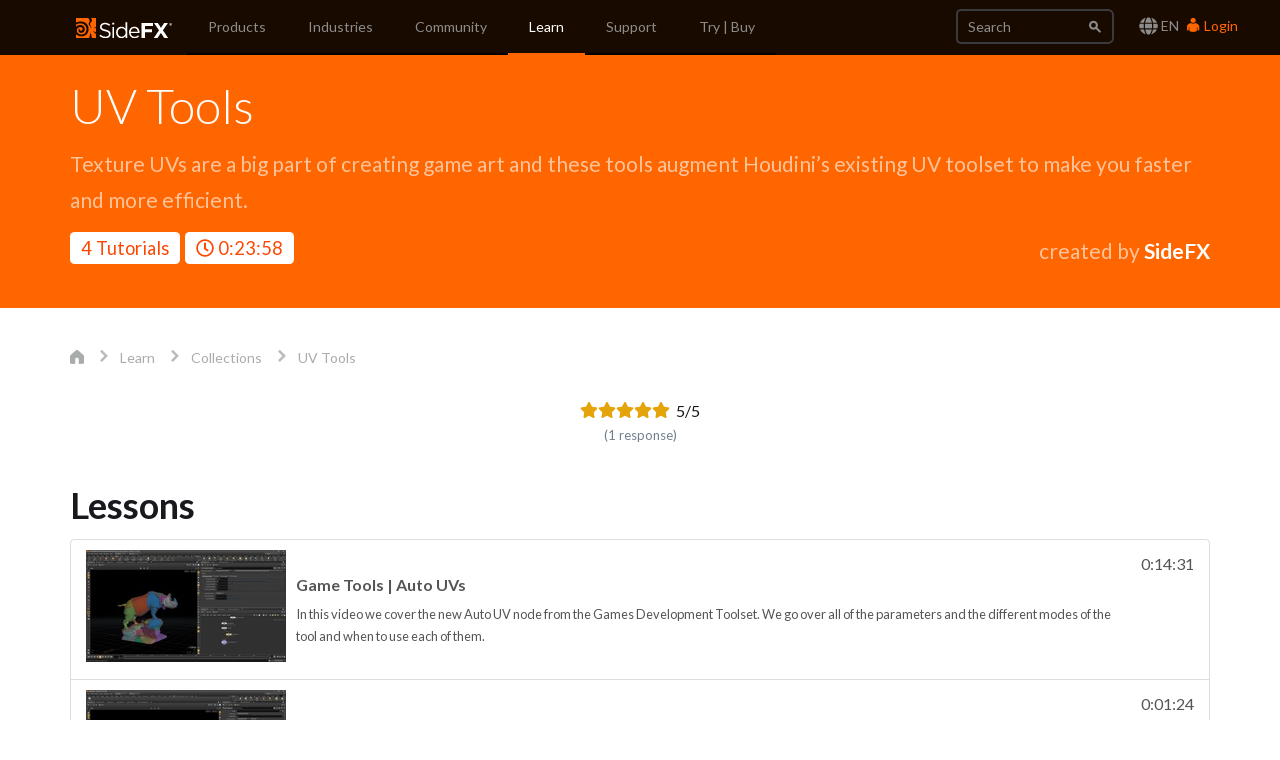

--- FILE ---
content_type: text/html; charset=utf-8
request_url: https://www.sidefx.com/learn/collections/uv-tools/
body_size: 8120
content:

<!doctype html>
<html lang="en">


<head>

    
    <script nonce="z/ztBJX8qR0j9buJcz+kAQ==">(function(w,d,s,l,i){w[l]=w[l]||[];w[l].push({'gtm.start':
    new Date().getTime(),event:'gtm.js'});var f=d.getElementsByTagName(s)[0],
    j=d.createElement(s),dl=l!='dataLayer'?'&l='+l:'';j.async=true;j.src=
    'https://www.googletagmanager.com/gtm.js?id='+i+dl;var n=d.querySelector('[nonce]');
    n&&j.setAttribute('nonce',n.nonce||n.getAttribute('nonce'));f.parentNode.insertBefore(j,f);
    })(window,document,'script','dataLayer','GTM-5TNSHCK');</script>
    

<meta http-equiv="Content-type" content="text/html; charset=utf-8">
<meta http-equiv="X-UA-Compatible" content="IE=edge">
<meta name="viewport" content="width=device-width, initial-scale=1.0">
<meta name="keywords" content="">
<meta name="description" property="og:description" content="Texture UVs are a big part of creating game art and these tools augment Houdini’s existing UV toolset to make you faster and more efficient.">
<meta name="google-site-verification" content="CpSfgl412XOtwVzYMOp3ZfFPcZ6B7tp2zVo-bFP5W34" />
<title>UV Tools | Collections | SideFX</title>
<meta property="og:image" content="https://static.sidefx.com/images/apple-touch-icon.png">
<link rel="icon" href="https://static.sidefx.com/images/favicon.svg" type="image/svg+xml">
<link rel="icon" href="https://static.sidefx.com/images/favicon.ico" type="image/x-icon">
<link rel="apple-touch-icon" sizes="180x180" href="https://static.sidefx.com/images/apple-touch-icon.png">
<link rel="icon" sizes="180x180" href="https://static.sidefx.com/images/apple-touch-icon.png">
<link rel="mask-icon" href="https://static.sidefx.com/images/safari-pinned-tab.svg" color="#ff6600">


<script src="https://static.sidefx.com/js/jquery-1.12.0.min.js"></script>

<link href="https://static.sidefx.com/bundles/common-ac613449ef0c9de68d0e.min.css" rel="stylesheet" />



<link rel="stylesheet" href="https://static.sidefx.com/cartridge/css/cartridge.css">




<script src="https://static.sidefx.com/bundles/common-ac613449ef0c9de68d0e.min.js" ></script>


<script src="https://static.sidefx.com/js/bootstrap.min.js"></script>
<script src="https://static.sidefx.com/js/flat-ui-pro.min.js"></script>

  
  <script src="https://static.sidefx.com/js/vue.min.js"></script>
  

 <script src="https://static.sidefx.com/js/keyboard-acc.min.js"></script>


<!--[if lt IE 9]>
<script src="https://static.sidefx.com/js/html5shiv.js"></script>
<script src="https://static.sidefx.com/js/respond.min.js"></script>
<![endif]-->


</head>

<body id="collection">


  
  <noscript><iframe src="https://www.googletagmanager.com/ns.html?id=GTM-5TNSHCK"
  height="0" width="0" style="display:none;visibility:hidden" title="Google Tag Manager"></iframe></noscript>
  


<nav class="navbar navbar-inverse navbar-fixed-top" aria-label="SideFX Menu">
    
    <noscript>
      <div class="offline-warning">
        <img alt="This website requires a browser with javascript activated. Please enable javascript before continuing." src="https://static.sidefx.com/images/noscript-warning.png" />
      </div>
    </noscript>

    
      
      <div id="sfx-login-dialog" class="collapse dialog dialog-default">
          
<div class="container">
  <form method="post" id="top-login-form" class="form-inline login-form" action="/login/?next=/learn/collections/uv-tools/">
    <input type="hidden" name="csrfmiddlewaretoken" value="JBJcV5llpGId90xK72djEGtL446Usx24IRCTljYSQMrsXOjJpyVP0cFL7tx34u0U">
    <div class="form-group form-group">
      <input type="text" name="username" class="form-control login-field" id="sfx-login-username" placeholder="Username">
      <label class="login-field-icon fui-user" for="sfx-login-username"></label>
    </div>
    <div class="form-group form-group">
      <input type="password" name="password" class="form-control login-field" id="sfx-login-password" placeholder="Password" maxlength="4096">
      <label class="login-field-icon fui-lock" for="sfx-login-password"></label>
    </div>
    <input type="hidden" name="next" value="/learn/collections/uv-tools/" />
    <input class="btn btn-primary-outline btn-wide" type="submit" value="Login" />
  </form>
  <div class="other">
    <small>
      <span >Forgot your password? &nbsp;&nbsp;<a href="/password/reset/">Click here</a></span> &nbsp;&nbsp;•&nbsp;&nbsp;
      <span >No account yet? &nbsp;&nbsp;<a href="/register/" class="register">Please Register</a></span> &nbsp;&nbsp;
      
        •&nbsp;&nbsp;
        <span >Or login using &nbsp;
            <a class="social-auth" href="/login/google-oauth2/?next=/learn/collections/uv-tools/"><img src="https://static.sidefx.com/images/accounts/login/ico_google.svg"></a>
            <a class="social-auth" href="/login/live/?next=/learn/collections/uv-tools/"><img src="https://static.sidefx.com/images/accounts/login/ico_microsoft.png"></a>
            <a class="social-auth" href="/login/yahoo-oauth2/?next=/learn/collections/uv-tools/"><img src="https://static.sidefx.com/images/accounts/login/ico_yahoo.png"></a>
        </span>
      
    </small>
  </div>
</div>
      </div>
      <div id="sfx-login" class="navbar-text pull-right">
      <span id="language_selector" data-toggle="modal" data-target="#languageModal" tabindex="4"><i class="fa fa-lg fa-globe" aria-hidden="true"></i> EN</span>
        <a class="text" href="#sfx-login-dialog" data-toggle="collapse" tabindex="5"><i class="fui-user"></i> Login</a>
      </div>
      
      

    <button type="button" class="navbar-toggle pull-left collapsed" data-toggle="collapse" data-target="#js-bootstrap-collapse">
      <span class="sr-only">Toggle Navigation</span>
      <span class="icon-bar top-bar"></span>
      <span class="icon-bar middle-bar"></span>
      <span class="icon-bar bottom-bar"></span>
    </button>

    <div class="container">
    <div class="navbar-header">
      
      <a class="navbar-left" href="/" tabindex="1"><img src="https://static.sidefx.com/images/ui/sfx_logo.svg" alt="SideFX Homepage"></a>
      
    </div>

    <div class="navbar-collapse collapse" id="js-bootstrap-collapse">
      

<form class="navbar-form navbar-right" action="/search/" name="searchform" id="search" role="search">
<div class="form-group">
    <div class="input-group">
        <input class="form-control" name="q" id="navbar_search_input" type="search" placeholder="Search">
        <span class="input-group-btn">
            <button type="submit" class="btn"><span class="fui-search"></span></button>
        </span>
    </div>
</div>
</form>
      
        
<ul id="acc-menubar"class="nav navbar-nav" role="menubar"><li id="top_menu_143" class="dropdown" role="none"><a role="menuitem" tabindex="3" aria-haspopup="true" aria-expanded="false"
        
        class="dropdown-toggle disabled" data-toggle="dropdown"
        >
            Products
        </a><ul class="dropdown-menu" role="menubar"><li id="top_menu_3633" class="dropdown dropdown-hover" role="none"><a role="menuitem" tabindex="-1"
        
        class="sub_active" data-toggle="dropdown" aria-haspopup="true" aria-expanded="false"
        >What&#x27;s New in H21</a><ul class="submenu" role="menu"><li id="top_menu_3633" role="none"><a role="menuitem" href="/products/whats-new-in-h21/" tabindex="-1" aria-haspopup="true" aria-expanded="false">
        Overview
    </a><li id="top_menu_3636"><a role="menuitem" href="/products/whats-new-in-h21/animation/">Animation</a></li><li id="top_menu_3637"><a role="menuitem" href="/products/whats-new-in-h21/rigging/">Rigging</a></li><li id="top_menu_3642"><a role="menuitem" href="/products/whats-new-in-h21/cfx/">CFX</a></li><li id="top_menu_3638"><a role="menuitem" href="/products/whats-new-in-h21/vfx/">VFX</a></li><li id="top_menu_3639"><a role="menuitem" href="/products/whats-new-in-h21/lookdev/">Lookdev</a></li><li id="top_menu_3640"><a role="menuitem" href="/products/whats-new-in-h21/copernicus/">Copernicus</a></li><li id="top_menu_3641"><a role="menuitem" href="/products/whats-new-in-h21/terrain-modeling/">Terrain &amp; Modeling</a></li></ul></li><li id="top_menu_3576" class="dropdown dropdown-hover" role="none"><a role="menuitem" tabindex="-1"
        
        class="sub_active" data-toggle="dropdown" aria-haspopup="true" aria-expanded="false"
        >Houdini</a><ul class="submenu" role="menu"><li id="top_menu_3576" role="none"><a role="menuitem" href="/products/houdini/" tabindex="-1" aria-haspopup="true" aria-expanded="false">
        Overview
    </a><li id="top_menu_3577"><a role="menuitem" href="/products/houdini/vfx/">VFX</a></li><li id="top_menu_3578"><a role="menuitem" href="/products/houdini/world-building/">World Building</a></li><li id="top_menu_3579"><a role="menuitem" href="/products/houdini/lookdev/">Lookdev</a></li><li id="top_menu_3580"><a role="menuitem" href="/products/houdini/characters/">Characters</a></li><li id="top_menu_3581"><a role="menuitem" href="/products/houdini/modeling/">Modeling</a></li><li id="top_menu_3582"><a role="menuitem" href="/products/houdini/pipeline-ai/">Pipeline &amp; AI</a></li></ul></li><li id="top_menu_1884" class="dropdown dropdown-hover" role="none"><a role="menuitem" tabindex="-1"
        
        class="sub_active" data-toggle="dropdown" aria-haspopup="true" aria-expanded="false"
        >Houdini Engine</a><ul class="submenu" role="menu"><li id="top_menu_1884" role="none"><a role="menuitem" href="/products/houdini-engine/" tabindex="-1" aria-haspopup="true" aria-expanded="false">
        Overview
    </a><li id="top_menu_1886"><a role="menuitem" href="/products/houdini-engine/plug-ins/">Engine Plug-Ins</a></li><li id="top_menu_1887"><a role="menuitem" href="/products/houdini-engine/batch/">Batch</a></li></ul></li><li id="top_menu_3481" class="dropdown dropdown-hover" role="none"><a role="menuitem" tabindex="-1"
        
        class="sub_active" data-toggle="dropdown" aria-haspopup="true" aria-expanded="false"
        >Karma Renderer</a><ul class="submenu" role="menu"><li id="top_menu_3481" role="none"><a role="menuitem" href="/products/karma/" tabindex="-1" aria-haspopup="true" aria-expanded="false">
        Overview
    </a><li id="top_menu_3509"><a role="menuitem" href="/products/karma/compare-karma/">Compare</a></li></ul></li><li id="top_menu_3465" class="dropdown dropdown-hover" role="none"><a role="menuitem" tabindex="-1"
        
        href="/products/compare/" role="menuitem"
        >Compare</a></li><li id="top_menu_3612" class="dropdown dropdown-hover" role="none"><a role="menuitem" tabindex="-1"
        
        href="/products/sidefx-labs/" role="menuitem"
        >SideFX Labs</a></li><li id="top_menu_3124" class="dropdown dropdown-hover" role="none"><a role="menuitem" tabindex="-1"
        
        href="/products/partners/" role="menuitem"
        >Partners</a></li></ul></li><li id="top_menu_1186" class="dropdown" role="none"><a role="menuitem" tabindex="3" aria-haspopup="true" aria-expanded="false"
        
        class="dropdown-toggle disabled" data-toggle="dropdown"
        >
            Industries
        </a><ul class="dropdown-menu" role="menubar"><li id="top_menu_1839" class="dropdown dropdown-hover" role="none"><a role="menuitem" tabindex="-1"
        
        href="/industries/filmtv/" role="menuitem"
        >Film &amp; TV</a></li><li id="top_menu_1853" class="dropdown dropdown-hover" role="none"><a role="menuitem" tabindex="-1"
        
        href="/industries/games/" role="menuitem"
        >Game Development</a></li><li id="top_menu_1854" class="dropdown dropdown-hover" role="none"><a role="menuitem" tabindex="-1"
        
        href="/industries/motion-graphics/" role="menuitem"
        >Motion Graphics</a></li><li id="top_menu_1855" class="dropdown dropdown-hover" role="none"><a role="menuitem" tabindex="-1"
        
        href="/industries/virtual-reality/" role="menuitem"
        >Virtual Reality</a></li><li id="top_menu_3563" class="dropdown dropdown-hover" role="none"><a role="menuitem" tabindex="-1"
        
        href="/industries/synthetic-data/" role="menuitem"
        >Synthetic Data for AI/ML</a></li></ul></li><li id="top_menu_2" class="dropdown" role="none"><a role="menuitem" tabindex="3" aria-haspopup="true" aria-expanded="false"
        
        class="dropdown-toggle disabled" data-toggle="dropdown"
        >
            Community
        </a><ul class="dropdown-menu" role="menubar"><li id="top_menu_1008" class="dropdown dropdown-hover" role="none"><a role="menuitem" tabindex="-1"
        
        href="/forum/" role="menuitem"
        >Forum</a></li><li id="top_menu_1018" class="dropdown dropdown-hover" role="none"><a role="menuitem" tabindex="-1"
        
        class="sub_active" data-toggle="dropdown" aria-haspopup="true" aria-expanded="false"
        >News Feed</a><ul class="submenu" role="menu"><li id="top_menu_1018" role="none"><a role="menuitem" href="/community/" tabindex="-1" aria-haspopup="true" aria-expanded="false">
        Overview
    </a><li id="top_menu_1377"><a role="menuitem" href="/community/section/stories/">Project Profiles</a></li><li id="top_menu_2652"><a role="menuitem" href="/community/section/event/">Houdini HIVE Events</a></li><li id="top_menu_3106"><a role="menuitem" href="/community/section/contest/">Contests &amp; Jams</a></li></ul></li><li id="top_menu_1007" class="dropdown dropdown-hover" role="none"><a role="menuitem" tabindex="-1"
        
        href="/gallery/" role="menuitem"
        >Gallery</a></li><li id="top_menu_1233" class="dropdown dropdown-hover" role="none"><a role="menuitem" tabindex="-1"
        
        href="/events/calendar/" role="menuitem"
        >Event Calendar</a></li><li id="top_menu_1314" class="dropdown dropdown-hover" role="none"><a role="menuitem" tabindex="-1"
        
        href="/user-groups/" role="menuitem"
        >User Groups</a></li><li id="top_menu_3456" class="dropdown dropdown-hover" role="none"><a role="menuitem" tabindex="-1"
        
        href="/profile/directory/" role="menuitem"
        >Artist Directory</a></li><li id="top_menu_3575" class="dropdown dropdown-hover" role="none"><a role="menuitem" tabindex="-1"
        
        href="https://sidefxhoudini.myshopify.com/" role="menuitem"
        >Houdini Merch Store</a></li></ul></li><li id="top_menu_231" class="dropdown" role="none"><a role="menuitem" tabindex="3" aria-haspopup="true" aria-expanded="false"
        
        class="dropdown-toggle disabled" data-toggle="dropdown"
        >
            Learn
        </a><ul class="dropdown-menu" role="menubar"><li id="top_menu_3441" class="dropdown dropdown-hover" role="none"><a role="menuitem" tabindex="-1"
        
        href="/learn-main-menu/start-here/" role="menuitem"
        >Start Here</a></li><li id="top_menu_1037" class="dropdown dropdown-hover" role="none"><a role="menuitem" tabindex="-1"
        
        href="/tutorials/" role="menuitem"
        >Tutorial Library</a></li><li id="top_menu_1817" class="dropdown dropdown-hover" role="none"><a role="menuitem" tabindex="-1"
        
        href="/learn/" role="menuitem"
        >Learning Paths</a></li><li id="top_menu_2450" class="dropdown dropdown-hover" role="none"><a role="menuitem" tabindex="-1"
        
        href="/contentlibrary/" role="menuitem"
        >Content Library</a></li><li id="top_menu_1375" class="dropdown dropdown-hover" role="none"><a role="menuitem" tabindex="-1"
        
        href="/learn/talks/" role="menuitem"
        >Talks &amp; Webinars</a></li><li id="top_menu_3407" class="dropdown dropdown-hover" role="none"><a role="menuitem" tabindex="-1"
        
        href="/learn/mylearning/" role="menuitem"
        >My Learning</a></li><li id="top_menu_3392" class="dropdown dropdown-hover" role="none"><a role="menuitem" tabindex="-1"
        
        href="/learn-main-menu/tech-demos/" role="menuitem"
        >Tech Demos</a></li><li id="top_menu_2102" class="dropdown dropdown-hover" role="none"><a role="menuitem" tabindex="-1"
        
        class="sub_active" data-toggle="dropdown" aria-haspopup="true" aria-expanded="false"
        >Education Programs</a><ul class="submenu" role="menu"><li id="top_menu_2102" role="none"><a role="menuitem" href="/education/education-programs/" tabindex="-1" aria-haspopup="true" aria-expanded="false">
        Overview
    </a><li id="top_menu_2104"><a role="menuitem" href="/education/education-programs/students/">Students</a></li><li id="top_menu_2105"><a role="menuitem" href="/education/education-programs/instructors/">Instructors</a></li><li id="top_menu_2106"><a role="menuitem" href="/education/education-programs/administrators/">Administrators</a></li><li id="top_menu_3554"><a role="menuitem" href="/schools/">List of Schools</a></li><li id="top_menu_3537"><a role="menuitem" href="/education/education-programs/resources/">Resources</a></li></ul></li></ul></li><li id="top_menu_118" class="dropdown" role="none"><a role="menuitem" tabindex="3" aria-haspopup="true" aria-expanded="false"
        
        class="dropdown-toggle disabled" data-toggle="dropdown"
        >
            Support
        </a><ul class="dropdown-menu" role="menubar"><li id="top_menu_3553" class="dropdown dropdown-hover" role="none"><a role="menuitem" tabindex="-1"
        
        href="/support-programs/" role="menuitem"
        >Customer Support</a></li><li id="top_menu_3569" class="dropdown dropdown-hover" role="none"><a role="menuitem" tabindex="-1"
        
        class="sub_active" data-toggle="dropdown" aria-haspopup="true" aria-expanded="false"
        >Licensing</a><ul class="submenu" role="menu"><li id="top_menu_3569" role="none"><a role="menuitem" href="/Support/licensing/" tabindex="-1" aria-haspopup="true" aria-expanded="false">
        Overview
    </a><li id="top_menu_3573"><a role="menuitem" href="/Support/licensing/commercial/">Commercial</a></li><li id="top_menu_3572"><a role="menuitem" href="/Support/licensing/indie/">Indie</a></li><li id="top_menu_3574"><a role="menuitem" href="/Support/licensing/education/">Education</a></li></ul></li><li id="top_menu_1004" class="dropdown dropdown-hover" role="none"><a role="menuitem" tabindex="-1"
        
        href="/faq/" role="menuitem"
        >Help Desk | FAQ</a></li><li id="top_menu_3654" class="dropdown dropdown-hover" role="none"><a role="menuitem" tabindex="-1"
        
        href="/Support/system-requirements/" role="menuitem"
        >H21 System Requirements</a></li><li id="top_menu_1006" class="dropdown dropdown-hover" role="none"><a role="menuitem" tabindex="-1"
        
        href="/docs/" role="menuitem"
        >Documentation</a></li><li id="top_menu_1005" class="dropdown dropdown-hover" role="none"><a role="menuitem" tabindex="-1"
        
        href="/changelog/" role="menuitem"
        >Changelog / Journal</a></li><li id="top_menu_491" class="dropdown dropdown-hover" role="none"><a role="menuitem" tabindex="-1"
        
        href="/bugs/submit/" role="menuitem"
        >Report a Bug/RFE</a></li></ul></li><li id="top_menu_168" class="dropdown" role="none"><a role="menuitem" tabindex="3" aria-haspopup="true" aria-expanded="false"
        
        class="dropdown-toggle disabled" data-toggle="dropdown"
        >
            Try | Buy
        </a><ul class="dropdown-menu" role="menubar"><li id="top_menu_3551" class="dropdown dropdown-hover" role="none"><a role="menuitem" tabindex="-1"
        
        href="/get/try-houdini/" role="menuitem"
        >Try</a></li><li id="top_menu_557" class="dropdown dropdown-hover" role="none"><a role="menuitem" tabindex="-1"
        
        href="/buy/" role="menuitem"
        >Buy</a></li><li id="top_menu_3352" class="dropdown dropdown-hover" role="none"><a role="menuitem" tabindex="-1"
        
        href="/download/" role="menuitem"
        >Download</a></li><li id="top_menu_1638" class="dropdown dropdown-hover" role="none"><a role="menuitem" tabindex="-1"
        
        href="/contact/" role="menuitem"
        >Contact Info</a></li></ul></li></ul>
      
    </div>

    </div>
</nav>







<div id="flex-main-content" class="">



<div class="jumbotron">
  <div class="container">
      <h1>UV Tools
          
      </h1>
      <p>Texture UVs are a big part of creating game art and these tools augment Houdini’s existing UV toolset to make you faster and more efficient.</p>
      <p class="pull-right"><span class="hidden-sm hidden-xs">created by </span><a href="/profile/SideFX/">SideFX</a></p>
      <h5>
        <span class="label label-primary-invert">4 Tutorials</span>
        <span class="label label-primary-invert"><i class="far fa-clock" aria-hidden="true"></i> 0:23:58</span>
      </h5>
    </div>
</div>


<div class="container">
  
  
  
        <ul class="breadcrumb">
        <li><a href="/"><i class="fui-home"></i></a></li><li>Learn</li><li><a href="/learn/collections/">Collections</a></li><li class="active">UV Tools</li>
        </ul>
        
  

  
    
    



<div class="box">
    <div class="rating" 
        data-toggle="collapse" data-target="#vote" aria-expanded="false" aria-controls="vote"
        authenticated= 
    >
        <!-- All filled stars -->
         
            <i class="fas fa-star" fill="fill"></i>
         
            <i class="fas fa-star" fill="fill"></i>
         
            <i class="fas fa-star" fill="fill"></i>
         
            <i class="fas fa-star" fill="fill"></i>
         
            <i class="fas fa-star" fill="fill"></i>
        

        <!-- Partial star (if exists) -->
        

        <!-- All empty stars -->
        

        <!-- Numerical display of average rating if there are 1+ responses -->
        
            <p class="average-rating">5/5</p>
        
    </div>

    <p class="num-ratings">(1 response)</p>

    
</div>


<script type="text/javascript" nonce="z/ztBJX8qR0j9buJcz+kAQ==">

// Collapse #vote if user clicks anywhere else on the screen
$(document).click(function(e) {
	if (!$(e.target).is('#vote') && $('#vote').hasClass('in')) {
    	$('#vote').collapse('toggle');	    
    }
});

// Attach a submit handler to the form
function submitRating(value) {
    $('#vote').collapse('toggle')

    // Get some values from elements on the page:
    var url = /rating/;
    // get the form data
    // there are many ways to get this data using jQuery (you can use the class or id also)
    var formData = {
        'value': value,//$form.find('input[name=3]').val(),
        'csrfmiddlewaretoken': 'JBJcV5llpGId90xK72djEGtL446Usx24IRCTljYSQMrsXOjJpyVP0cFL7tx34u0U',
        
            'content_type':'learn.tutorialcollection',
        
            'object_pk':'48',
        
            'timestamp':'1770053173',
        
            'security_hash':'06a27371c84cc0dc088198a2b11955a26d1f560a',
        
    };

    // Send the data using post
    var posting = $.post( url, formData, null, 'json' );

    // Updating the DOM with most recent user rating input; data will update properly on page refresh
    var userRatingVal = document.getElementById("user-rating-val")
    if (userRatingVal) {
        // User has previously rated this content; update their rating
        userRatingVal.textContent=value;
    } else {
        // User is rating this content for the first time
        var userRating = document.getElementById("user-rating")
        userRating.textContent=`Your rating: ${value}/5`
    }

    // Fill stars based on user rating input
    for (let i = 0; i < 5; i ++) {
        const label = document.getElementById(`id_value_${i}`).labels[0]
        
        if (i < value) {
            label.children[0].setAttribute("fill", "fill")
        }
        else {
            label.children[0].setAttribute("fill", "none")
        }
    }

}
</script>

    
    
      <h3>Lessons</h3>
      <div class="list-group">
      
        <a class="list-group-item " href="/tutorials/houdini-game-dev-tools-auto-uvs/?collection=48">
          <div class="media-left">
              <div class="image-container">
                <img class="media-object" src="https://media.sidefx.com/cache/d6/1f/d61f64c722e354b5e30c1ed8846e0385.jpg">
                    
              </div>
          </div>
          <div class="media-body media-middle">
               <b>Game Tools | Auto UVs</b> 
               <div class="description">In this video we cover the new Auto UV node from the Games Development Toolset. We go over all of the parameters and the different modes of the tool and when to use each of them.</div>
          </div>
          <div class="media-right">
                0:14:31
          </div>
        </a>
      
        <a class="list-group-item " href="/tutorials/game-tools-uv-unitize/?collection=48">
          <div class="media-left">
              <div class="image-container">
                <img class="media-object" src="https://media.sidefx.com/cache/07/01/070116e81c7537d4f76c7044e601f908.jpg">
                    
              </div>
          </div>
          <div class="media-body media-middle">
               <b>Game Tools | UV Unitize</b> 
               <div class="description">The UV Unitize SOP simply sets the UVs for each face to be from 0-1.</div>
          </div>
          <div class="media-right">
                0:01:24
          </div>
        </a>
      
        <a class="list-group-item " href="/tutorials/game-tools-uv-visualize/?collection=48">
          <div class="media-left">
              <div class="image-container">
                <img class="media-object" src="https://media.sidefx.com/cache/b5/f4/b5f4958327f6238f69546390e253f1b5.jpg">
                    
              </div>
          </div>
          <div class="media-body media-middle">
               <b>Game Tools | UV Visualize</b> 
               <div class="description">The UV Visualize SOP is a handy tool for quickly visualizing the UV shells, seams and distortion in your mesh.</div>
          </div>
          <div class="media-right">
                0:03:03
          </div>
        </a>
      
        <a class="list-group-item " href="/tutorials/h16-game-shelf-tools-uv-stacker/?collection=48">
          <div class="media-left">
              <div class="image-container">
                <img class="media-object" src="https://media.sidefx.com/cache/f8/1e/f81e27c1a9e0c8b20910c34a59febc46.png">
                    
              </div>
          </div>
          <div class="media-body media-middle">
               <b>Game Tools | UV Stacker</b> 
               <div class="description">UV Stacker is a Houdini Digital Asset (HDA) that figures out which UV-shells share similar surface area through either its geometry or uv space, and stacks identical or near-identical ones. The user gets control over a couple of parameters, which allows the user to get their desired result.</div>
          </div>
          <div class="media-right">
                0:05:00
          </div>
        </a>
      
      </div>
    

    <div id="view-collection" v-if="contents.length">
        <h3>Houdini Content</h3>
        <div id="collection-card-grid" class="grid">
            <div class="mix mix-square" v-for="content in contents">
                <houdini-content-card
                      :content="content"
                      :content-type-names="contentTypeNames"
                      :show-add-to-collections=false
                      :show-type-icon=false>
                </houdini-content-card>
            </div>
        </div>
    </div>

  <p>
  
      
      Category:
      
      <a href="/tutorials/category/modeling/">Modeling</a>
      
      
  
  </p>

  

</div>



  
</div>

  


  

<footer class="bottom-menu bottom-menu-inverse is-section">

<div class="container">
    <div class="row">
        
          

<div class="col-md-2 col-sm-2"><h5 class="title">PRODUCTS <i class="visible-xs pull-right fui-plus"></i></h5><ul class="hidden-xs bottom-menu-list"><li><a href="/products/houdini/">Houdini</a></li><li><a href="/products/houdini-engine/">Houdini Engine</a></li><li><a href="/products/karma/">Karma Renderer</a></li></ul></div><div class="col-md-2 col-sm-2"><h5 class="title">LEARN <i class="visible-xs pull-right fui-plus"></i></h5><ul class="hidden-xs bottom-menu-list"><li><a href="/tutorials/">Tutorial Library</a></li><li><a href="/learn/">Learning Paths</a></li><li><a href="/learn/talks/">Talks &amp; Webinars</a></li><li><a href="/education/education-programs/">Education Programs</a></li></ul></div><div class="col-md-2 col-sm-2"><h5 class="title">SUPPORT <i class="visible-xs pull-right fui-plus"></i></h5><ul class="hidden-xs bottom-menu-list"><li><a href="/support-programs/">Customer Support</a></li><li><a href="/faq/">Help Desk | FAQ</a></li><li><a href="/Support/system-requirements/">H21 System Requirements</a></li><li><a href="/docs/">Documentation</a></li><li><a href="/bugs/submit/">Report a Bug/RFE</a></li></ul></div><div class="col-md-2 col-sm-2"><h5 class="title">LEGAL <i class="visible-xs pull-right fui-plus"></i></h5><ul class="hidden-xs bottom-menu-list"><li><a href="/legal/terms-and-conditions/">Terms of Use</a></li><li><a href="/legal/privacy-policy/">Privacy Policy</a></li><li><a href="/legal/license-agreement/">License Agreement</a></li><li><a href="/legal/accessibility/">Accessibility</a></li><li><a href="/responsible-disclosure-program/">Responsible Disclosure Program</a></li></ul></div><div class="col-md-2 col-sm-2"><h5 class="title">COMPANY <i class="visible-xs pull-right fui-plus"></i></h5><ul class="hidden-xs bottom-menu-list"><li><a href="/company/about-sidefx/">About SideFX</a></li><li><a href="/company/careers/">Careers</a></li><li><a href="/company/press/">Press</a></li><li><a href="https://sidefxhoudini.myshopify.com/">Houdini Merch Store</a></li><li><a href="/company/internships/">Internships</a></li><li><a href="/company/contact-us/">Contact Info</a></li></ul></div>
        
    </div>
</div>

<div class="footnote row">
      <span class="copyright col-md-6">Copyright © SideFX 2026. All Rights Reserved.</span>
      
      <ul class="bottom-menu-iconic-list col-md-6 text-right">
          <li><a href="https://www.facebook.com/Houdini3D/" aria-label="SideFX on Facebook"><i aria-hidden="true" role="presentation" class="fab fa-facebook fa-lg"></i></a></li>
          <li><a href="https://twitter.com/sidefx" aria-label="SideFX on Twitter"><i aria-hidden="true" role="presentation" class="fab fa-x-twitter fa-lg"></i></a></li>
          <li><a href="https://www.instagram.com/sidefxhoudini/" aria-label="SideFX on Instagram"><i aria-hidden="true" role="presentation" class="fab fa-instagram fa-lg"></i></a></li>
          <li><a href="https://bsky.app/profile/sidefx.bsky.social" aria-label="SideFX on Bluesky"><i aria-hidden="true" role="presentation" class="fab fa-bluesky fa-lg"></i></a></li>
          <li><a href="https://www.meetup.com/pro/houdini/" aria-label="SideFX Meetups"><i aria-hidden="true" role="presentation" class="fab fa-meetup fa-lg"></i></a></li>
          <li><a href="https://vimeo.com/goprocedural" aria-label="SideFX on Vimeo"><i aria-hidden="true" role="presentation" class="fab fa-vimeo fa-lg"></i></a></li>
          <li><a href="https://www.youtube.com/user/houdini3d" aria-label="SideFX on Youtube"><i aria-hidden="true" role="presentation" class="fab fa-youtube fa-lg"></i></a></li>
          <li><a href="https://www.linkedin.com/company/side-effects-software" aria-label="SideFX on Linkedin"><i aria-hidden="true" role="presentation" class="fab fa-linkedin fa-lg"></i></a></li>
      </ul>
      
</div>

</footer>












    <!-- Global site tag (gtag.js) - Google Analytics -->
    <script async src="https://www.googletagmanager.com/gtag/js?id=G-168H7NMCYC"></script>
    <script nonce="z/ztBJX8qR0j9buJcz+kAQ==">
      window.dataLayer = window.dataLayer || [];
      function gtag(){dataLayer.push(arguments);}
      gtag('js', new Date());
      gtag('config', 'G-168H7NMCYC', {
        'custom_map': {'dimension1': 'Author'},
        
        'allow_google_signals': false,
        'allow_ad_personalization_signals': false,
      });
      
    </script>

    <!-- Vimeo Analytics -->
    <script type="text/javascript" defer="defer" src="https://extend.vimeocdn.com/ga/1723479.js"></script>
    <!-- End of Vimeo Analysitcs -->

    <!-- Facebook Pixel Code -->
    <script nonce="z/ztBJX8qR0j9buJcz+kAQ==">
    !function(f,b,e,v,n,t,s){if(f.fbq)return;n=f.fbq=function(){n.callMethod?
    n.callMethod.apply(n,arguments):n.queue.push(arguments)};if(!f._fbq)f._fbq=n;
    n.push=n;n.loaded=!0;n.version='2.0';n.queue=[];t=b.createElement(e);t.async=!0;
    t.src=v;s=b.getElementsByTagName(e)[0];s.parentNode.insertBefore(t,s)}(window,
    document,'script','https://connect.facebook.net/en_US/fbevents.js');

    fbq('init', '364163793745190');
    fbq('track', "PageView");</script>
    <noscript><img height="1" width="1" style="display:none"
    src="https://www.facebook.com/tr?id=364163793745190&ev=PageView&noscript=1"
    /></noscript>
    <!-- End Facebook Pixel Code -->



<script type="text/javascript" nonce="z/ztBJX8qR0j9buJcz+kAQ==">
  
  const csrftoken = 'JBJcV5llpGId90xK72djEGtL446Usx24IRCTljYSQMrsXOjJpyVP0cFL7tx34u0U';
	// top menu highlight
    
    page_parent = 231;
    

    if (page_parent != null) {
        item = $('#top_menu_'+page_parent);
        item.addClass('active');
    }

    // jQuery plugin to prevent double submission of forms
    jQuery.fn.preventDoubleSubmission = function() {
      $(this).on('submit',function(e){
        var $form = $(this);
        if ($form.data('submitted') === true) {
          // Previously submitted - don't submit again
          e.preventDefault();
        } else {
          // Mark it so that the next submit can be ignored
          $form.data('submitted', true);
        }
      });
      // Keep chainability
      return this;
    };
</script>
<script type="text/javascript" nonce="z/ztBJX8qR0j9buJcz+kAQ==">
$(function() {
    // Header: top menu highlight
    
      $('#top_menu_1450').addClass('active');
      
      page_parent = 231;
      $('#top_menu_231').addClass('active');
      
    

    // Footer
    $("footer .title").click(function(e) {
        if (!$(e.target).closest("ul").length) {
            $(this).next().toggleClass("hidden-xs")
        }
    })
    ////////
    // Flat-ui checkboxes
    $('[data-toggle="checkbox"]').radiocheck();
    $('[data-toggle="radio"]').radiocheck();
    // Flat-ui selects
    $(".select").select2();
    $('.select-search').select2({dropdownCssClass: 'show-select-search'});
    // Focus state for append/prepend inputs
    $('.input-group').on('focus', '.form-control', function () {
      $(this).closest('.input-group, .form-group').addClass('focus');
    }).on('blur', '.form-control', function () {
      $(this).closest('.input-group, .form-group').removeClass('focus');
    });
    // When removing uploaded file, check the deletion checkbox for
    // crispy-flat-ui/image-upload-field.html
    $('.clear-file').click(function() {
      delete_input_id = $(this).attr('data-delete-input-id');
      $('#'+delete_input_id).prop('checked', true);
    });
    $('.file-selector').change(function() {
      if ($(this).val() != ''){
        delete_input_id = $(this).attr('data-delete-input-id');
        $('#'+delete_input_id).prop('checked', false);
      }
    });
    /////////

    
});


  // Prevent double submit of login form
  $('#top-login-form').preventDoubleSubmission();

</script>

<script type="text/javascript" nonce="z/ztBJX8qR0j9buJcz+kAQ==">
  var menubar = new Menubar(document.getElementById('acc-menubar'));
  menubar.init();

</script>



<script type="text/javascript" nonce="z/ztBJX8qR0j9buJcz+kAQ==">
    window.contents=[
        
    ]
    window.contentTypeNames={
        
        9: "PIPE",
        
        3: "USD",
        
        2: "HDA",
        
        6: "HIP",
        
        5: "RIG",
        
        4: "TEX",
        
        8: "UNREAL",
        
    };
</script>
<script src="https://static.sidefx.com/bundles/viewCollectionsApp-d407eb39c707843be252.min.js" ></script>






<script type="text/javascript" nonce="z/ztBJX8qR0j9buJcz+kAQ==">
$(document).ready(function(){$('#language_selector_form').change(function(){this.submit();});$('#language_selector_form .modal-footer').hide();});
</script>
<!-- Modal -->
<div class="modal fade" id="languageModal" tabindex="-1" role="dialog" aria-labelledby="myModalLabel" aria-hidden="true">
  <div class="modal-dialog">
    <div class="modal-content">
      <div class="modal-header">
        <button type="button" class="close fui-cross" data-dismiss="modal" aria-hidden="true"></button>
        <h4 class="modal-title" id="myModalLabel">Choose language</h4>
      </div>

      <form action="/i18n/" method="post" id="language_selector_form">
        <div class="modal-body">
            <input type="hidden" name="csrfmiddlewaretoken" value="JBJcV5llpGId90xK72djEGtL446Usx24IRCTljYSQMrsXOjJpyVP0cFL7tx34u0U">
            <div class="form-group">
              
              <select name="language" class="form-control select select-sidefx">
                
                <option value="en"
                selected="selected">
                English
                </option>
                
                <option value="ja"
                >
                日本語
                </option>
                
              </select>
            </div>
        </div>

        <div class="modal-footer">
          <input type="submit" class="btn btn-primary" value="Change" />
        </div>

      </form>

    </div>
  </div>
</div>


</body>
</html>


--- FILE ---
content_type: application/javascript
request_url: https://static.sidefx.com/bundles/viewCollectionsApp-d407eb39c707843be252.min.js
body_size: 70136
content:
/*! For license information please see viewCollectionsApp-d407eb39c707843be252.min.js.LICENSE.txt */
!function(t){var n={};function e(r){if(n[r])return n[r].exports;var i=n[r]={i:r,l:!1,exports:{}};return t[r].call(i.exports,i,i.exports,e),i.l=!0,i.exports}e.m=t,e.c=n,e.d=function(t,n,r){e.o(t,n)||Object.defineProperty(t,n,{enumerable:!0,get:r})},e.r=function(t){"undefined"!=typeof Symbol&&Symbol.toStringTag&&Object.defineProperty(t,Symbol.toStringTag,{value:"Module"}),Object.defineProperty(t,"__esModule",{value:!0})},e.t=function(t,n){if(1&n&&(t=e(t)),8&n)return t;if(4&n&&"object"==typeof t&&t&&t.__esModule)return t;var r=Object.create(null);if(e.r(r),Object.defineProperty(r,"default",{enumerable:!0,value:t}),2&n&&"string"!=typeof t)for(var i in t)e.d(r,i,function(n){return t[n]}.bind(null,i));return r},e.n=function(t){var n=t&&t.__esModule?function(){return t.default}:function(){return t};return e.d(n,"a",n),n},e.o=function(t,n){return Object.prototype.hasOwnProperty.call(t,n)},e.p="https://static.sidefx.com/bundles/",e(e.s=646)}([function(t,n,e){var r=e(2),i=e(18),o=e(11),a=e(12),c=e(19),u="prototype",s=function(t,n,e){var f,l,p,v,d=t&s.F,h=t&s.G,g=t&s.S,m=t&s.P,y=t&s.B,_=h?r:g?r[n]||(r[n]={}):(r[n]||{})[u],b=h?i:i[n]||(i[n]={}),x=b[u]||(b[u]={});for(f in h&&(e=n),e)p=((l=!d&&_&&void 0!==_[f])?_:e)[f],v=y&&l?c(p,r):m&&"function"==typeof p?c(Function.call,p):p,_&&a(_,f,p,t&s.U),b[f]!=p&&o(b,f,v),m&&x[f]!=p&&(x[f]=p)};r.core=i,s.F=1,s.G=2,s.S=4,s.P=8,s.B=16,s.W=32,s.U=64,s.R=128,t.exports=s},function(t,n,e){var r=e(4);t.exports=function(t){if(!r(t))throw TypeError(t+" is not an object!");return t}},function(t,n){var e=t.exports="undefined"!=typeof window&&window.Math==Math?window:"undefined"!=typeof self&&self.Math==Math?self:Function("return this")();"number"==typeof __g&&(__g=e)},function(t,n){t.exports=function(t){try{return!!t()}catch(t){return!0}}},function(t,n){t.exports=function(t){return"object"==typeof t?null!==t:"function"==typeof t}},function(t,n,e){var r=e(48)("wks"),i=e(33),o=e(2).Symbol,a="function"==typeof o;(t.exports=function(t){return r[t]||(r[t]=a&&o[t]||(a?o:i)("Symbol."+t))}).store=r},function(t,n,e){var r=e(21),i=Math.min;t.exports=function(t){return t>0?i(r(t),9007199254740991):0}},function(t,n,e){t.exports=!e(3)((function(){return 7!=Object.defineProperty({},"a",{get:function(){return 7}}).a}))},function(t,n,e){var r=e(1),i=e(96),o=e(23),a=Object.defineProperty;n.f=e(7)?Object.defineProperty:function(t,n,e){if(r(t),n=o(n,!0),r(e),i)try{return a(t,n,e)}catch(t){}if("get"in e||"set"in e)throw TypeError("Accessors not supported!");return"value"in e&&(t[n]=e.value),t}},function(t,n,e){var r=e(24);t.exports=function(t){return Object(r(t))}},function(t,n){t.exports=function(t){if("function"!=typeof t)throw TypeError(t+" is not a function!");return t}},function(t,n,e){var r=e(8),i=e(32);t.exports=e(7)?function(t,n,e){return r.f(t,n,i(1,e))}:function(t,n,e){return t[n]=e,t}},function(t,n,e){var r=e(2),i=e(11),o=e(14),a=e(33)("src"),c=e(136),u="toString",s=(""+c).split(u);e(18).inspectSource=function(t){return c.call(t)},(t.exports=function(t,n,e,c){var u="function"==typeof e;u&&(o(e,"name")||i(e,"name",n)),t[n]!==e&&(u&&(o(e,a)||i(e,a,t[n]?""+t[n]:s.join(String(n)))),t===r?t[n]=e:c?t[n]?t[n]=e:i(t,n,e):(delete t[n],i(t,n,e)))})(Function.prototype,u,(function(){return"function"==typeof this&&this[a]||c.call(this)}))},function(t,n,e){var r=e(0),i=e(3),o=e(24),a=/"/g,c=function(t,n,e,r){var i=String(o(t)),c="<"+n;return""!==e&&(c+=" "+e+'="'+String(r).replace(a,"&quot;")+'"'),c+">"+i+"</"+n+">"};t.exports=function(t,n){var e={};e[t]=n(c),r(r.P+r.F*i((function(){var n=""[t]('"');return n!==n.toLowerCase()||n.split('"').length>3})),"String",e)}},function(t,n){var e={}.hasOwnProperty;t.exports=function(t,n){return e.call(t,n)}},function(t,n,e){var r=e(49),i=e(24);t.exports=function(t){return r(i(t))}},function(t,n,e){var r=e(50),i=e(32),o=e(15),a=e(23),c=e(14),u=e(96),s=Object.getOwnPropertyDescriptor;n.f=e(7)?s:function(t,n){if(t=o(t),n=a(n,!0),u)try{return s(t,n)}catch(t){}if(c(t,n))return i(!r.f.call(t,n),t[n])}},function(t,n,e){var r=e(14),i=e(9),o=e(70)("IE_PROTO"),a=Object.prototype;t.exports=Object.getPrototypeOf||function(t){return t=i(t),r(t,o)?t[o]:"function"==typeof t.constructor&&t instanceof t.constructor?t.constructor.prototype:t instanceof Object?a:null}},function(t,n){var e=t.exports={version:"2.6.12"};"number"==typeof __e&&(__e=e)},function(t,n,e){var r=e(10);t.exports=function(t,n,e){if(r(t),void 0===n)return t;switch(e){case 1:return function(e){return t.call(n,e)};case 2:return function(e,r){return t.call(n,e,r)};case 3:return function(e,r,i){return t.call(n,e,r,i)}}return function(){return t.apply(n,arguments)}}},function(t,n){var e={}.toString;t.exports=function(t){return e.call(t).slice(8,-1)}},function(t,n){var e=Math.ceil,r=Math.floor;t.exports=function(t){return isNaN(t=+t)?0:(t>0?r:e)(t)}},function(t,n,e){"use strict";var r=e(3);t.exports=function(t,n){return!!t&&r((function(){n?t.call(null,(function(){}),1):t.call(null)}))}},function(t,n,e){var r=e(4);t.exports=function(t,n){if(!r(t))return t;var e,i;if(n&&"function"==typeof(e=t.toString)&&!r(i=e.call(t)))return i;if("function"==typeof(e=t.valueOf)&&!r(i=e.call(t)))return i;if(!n&&"function"==typeof(e=t.toString)&&!r(i=e.call(t)))return i;throw TypeError("Can't convert object to primitive value")}},function(t,n){t.exports=function(t){if(null==t)throw TypeError("Can't call method on  "+t);return t}},function(t,n,e){var r=e(0),i=e(18),o=e(3);t.exports=function(t,n){var e=(i.Object||{})[t]||Object[t],a={};a[t]=n(e),r(r.S+r.F*o((function(){e(1)})),"Object",a)}},function(t,n,e){var r=e(19),i=e(49),o=e(9),a=e(6),c=e(86);t.exports=function(t,n){var e=1==t,u=2==t,s=3==t,f=4==t,l=6==t,p=5==t||l,v=n||c;return function(n,c,d){for(var h,g,m=o(n),y=i(m),_=r(c,d,3),b=a(y.length),x=0,w=e?v(n,b):u?v(n,0):void 0;b>x;x++)if((p||x in y)&&(g=_(h=y[x],x,m),t))if(e)w[x]=g;else if(g)switch(t){case 3:return!0;case 5:return h;case 6:return x;case 2:w.push(h)}else if(f)return!1;return l?-1:s||f?f:w}}},function(t,n,e){"use strict";if(e(7)){var r=e(29),i=e(2),o=e(3),a=e(0),c=e(63),u=e(94),s=e(19),f=e(39),l=e(32),p=e(11),v=e(41),d=e(21),h=e(6),g=e(124),m=e(35),y=e(23),_=e(14),b=e(45),x=e(4),w=e(9),S=e(83),O=e(36),k=e(17),$=e(37).f,C=e(85),E=e(33),T=e(5),M=e(26),A=e(53),P=e(52),j=e(88),I=e(47),F=e(58),N=e(38),L=e(87),R=e(113),D=e(8),U=e(16),V=D.f,B=U.f,W=i.RangeError,G=i.TypeError,H=i.Uint8Array,z="ArrayBuffer",K="Shared"+z,J="BYTES_PER_ELEMENT",q="prototype",Y=Array[q],X=u.ArrayBuffer,Z=u.DataView,Q=M(0),tt=M(2),nt=M(3),et=M(4),rt=M(5),it=M(6),ot=A(!0),at=A(!1),ct=j.values,ut=j.keys,st=j.entries,ft=Y.lastIndexOf,lt=Y.reduce,pt=Y.reduceRight,vt=Y.join,dt=Y.sort,ht=Y.slice,gt=Y.toString,mt=Y.toLocaleString,yt=T("iterator"),_t=T("toStringTag"),bt=E("typed_constructor"),xt=E("def_constructor"),wt=c.CONSTR,St=c.TYPED,Ot=c.VIEW,kt="Wrong length!",$t=M(1,(function(t,n){return At(P(t,t[xt]),n)})),Ct=o((function(){return 1===new H(new Uint16Array([1]).buffer)[0]})),Et=!!H&&!!H[q].set&&o((function(){new H(1).set({})})),Tt=function(t,n){var e=d(t);if(e<0||e%n)throw W("Wrong offset!");return e},Mt=function(t){if(x(t)&&St in t)return t;throw G(t+" is not a typed array!")},At=function(t,n){if(!x(t)||!(bt in t))throw G("It is not a typed array constructor!");return new t(n)},Pt=function(t,n){return jt(P(t,t[xt]),n)},jt=function(t,n){for(var e=0,r=n.length,i=At(t,r);r>e;)i[e]=n[e++];return i},It=function(t,n,e){V(t,n,{get:function(){return this._d[e]}})},Ft=function(t){var n,e,r,i,o,a,c=w(t),u=arguments.length,f=u>1?arguments[1]:void 0,l=void 0!==f,p=C(c);if(null!=p&&!S(p)){for(a=p.call(c),r=[],n=0;!(o=a.next()).done;n++)r.push(o.value);c=r}for(l&&u>2&&(f=s(f,arguments[2],2)),n=0,e=h(c.length),i=At(this,e);e>n;n++)i[n]=l?f(c[n],n):c[n];return i},Nt=function(){for(var t=0,n=arguments.length,e=At(this,n);n>t;)e[t]=arguments[t++];return e},Lt=!!H&&o((function(){mt.call(new H(1))})),Rt=function(){return mt.apply(Lt?ht.call(Mt(this)):Mt(this),arguments)},Dt={copyWithin:function(t,n){return R.call(Mt(this),t,n,arguments.length>2?arguments[2]:void 0)},every:function(t){return et(Mt(this),t,arguments.length>1?arguments[1]:void 0)},fill:function(t){return L.apply(Mt(this),arguments)},filter:function(t){return Pt(this,tt(Mt(this),t,arguments.length>1?arguments[1]:void 0))},find:function(t){return rt(Mt(this),t,arguments.length>1?arguments[1]:void 0)},findIndex:function(t){return it(Mt(this),t,arguments.length>1?arguments[1]:void 0)},forEach:function(t){Q(Mt(this),t,arguments.length>1?arguments[1]:void 0)},indexOf:function(t){return at(Mt(this),t,arguments.length>1?arguments[1]:void 0)},includes:function(t){return ot(Mt(this),t,arguments.length>1?arguments[1]:void 0)},join:function(t){return vt.apply(Mt(this),arguments)},lastIndexOf:function(t){return ft.apply(Mt(this),arguments)},map:function(t){return $t(Mt(this),t,arguments.length>1?arguments[1]:void 0)},reduce:function(t){return lt.apply(Mt(this),arguments)},reduceRight:function(t){return pt.apply(Mt(this),arguments)},reverse:function(){for(var t,n=this,e=Mt(n).length,r=Math.floor(e/2),i=0;i<r;)t=n[i],n[i++]=n[--e],n[e]=t;return n},some:function(t){return nt(Mt(this),t,arguments.length>1?arguments[1]:void 0)},sort:function(t){return dt.call(Mt(this),t)},subarray:function(t,n){var e=Mt(this),r=e.length,i=m(t,r);return new(P(e,e[xt]))(e.buffer,e.byteOffset+i*e.BYTES_PER_ELEMENT,h((void 0===n?r:m(n,r))-i))}},Ut=function(t,n){return Pt(this,ht.call(Mt(this),t,n))},Vt=function(t){Mt(this);var n=Tt(arguments[1],1),e=this.length,r=w(t),i=h(r.length),o=0;if(i+n>e)throw W(kt);for(;o<i;)this[n+o]=r[o++]},Bt={entries:function(){return st.call(Mt(this))},keys:function(){return ut.call(Mt(this))},values:function(){return ct.call(Mt(this))}},Wt=function(t,n){return x(t)&&t[St]&&"symbol"!=typeof n&&n in t&&String(+n)==String(n)},Gt=function(t,n){return Wt(t,n=y(n,!0))?l(2,t[n]):B(t,n)},Ht=function(t,n,e){return!(Wt(t,n=y(n,!0))&&x(e)&&_(e,"value"))||_(e,"get")||_(e,"set")||e.configurable||_(e,"writable")&&!e.writable||_(e,"enumerable")&&!e.enumerable?V(t,n,e):(t[n]=e.value,t)};wt||(U.f=Gt,D.f=Ht),a(a.S+a.F*!wt,"Object",{getOwnPropertyDescriptor:Gt,defineProperty:Ht}),o((function(){gt.call({})}))&&(gt=mt=function(){return vt.call(this)});var zt=v({},Dt);v(zt,Bt),p(zt,yt,Bt.values),v(zt,{slice:Ut,set:Vt,constructor:function(){},toString:gt,toLocaleString:Rt}),It(zt,"buffer","b"),It(zt,"byteOffset","o"),It(zt,"byteLength","l"),It(zt,"length","e"),V(zt,_t,{get:function(){return this[St]}}),t.exports=function(t,n,e,u){var s=t+((u=!!u)?"Clamped":"")+"Array",l="get"+t,v="set"+t,d=i[s],m=d||{},y=d&&k(d),_=!d||!c.ABV,w={},S=d&&d[q],C=function(t,e){V(t,e,{get:function(){return function(t,e){var r=t._d;return r.v[l](e*n+r.o,Ct)}(this,e)},set:function(t){return function(t,e,r){var i=t._d;u&&(r=(r=Math.round(r))<0?0:r>255?255:255&r),i.v[v](e*n+i.o,r,Ct)}(this,e,t)},enumerable:!0})};_?(d=e((function(t,e,r,i){f(t,d,s,"_d");var o,a,c,u,l=0,v=0;if(x(e)){if(!(e instanceof X||(u=b(e))==z||u==K))return St in e?jt(d,e):Ft.call(d,e);o=e,v=Tt(r,n);var m=e.byteLength;if(void 0===i){if(m%n)throw W(kt);if((a=m-v)<0)throw W(kt)}else if((a=h(i)*n)+v>m)throw W(kt);c=a/n}else c=g(e),o=new X(a=c*n);for(p(t,"_d",{b:o,o:v,l:a,e:c,v:new Z(o)});l<c;)C(t,l++)})),S=d[q]=O(zt),p(S,"constructor",d)):o((function(){d(1)}))&&o((function(){new d(-1)}))&&F((function(t){new d,new d(null),new d(1.5),new d(t)}),!0)||(d=e((function(t,e,r,i){var o;return f(t,d,s),x(e)?e instanceof X||(o=b(e))==z||o==K?void 0!==i?new m(e,Tt(r,n),i):void 0!==r?new m(e,Tt(r,n)):new m(e):St in e?jt(d,e):Ft.call(d,e):new m(g(e))})),Q(y!==Function.prototype?$(m).concat($(y)):$(m),(function(t){t in d||p(d,t,m[t])})),d[q]=S,r||(S.constructor=d));var E=S[yt],T=!!E&&("values"==E.name||null==E.name),M=Bt.values;p(d,bt,!0),p(S,St,s),p(S,Ot,!0),p(S,xt,d),(u?new d(1)[_t]==s:_t in S)||V(S,_t,{get:function(){return s}}),w[s]=d,a(a.G+a.W+a.F*(d!=m),w),a(a.S,s,{BYTES_PER_ELEMENT:n}),a(a.S+a.F*o((function(){m.of.call(d,1)})),s,{from:Ft,of:Nt}),J in S||p(S,J,n),a(a.P,s,Dt),N(s),a(a.P+a.F*Et,s,{set:Vt}),a(a.P+a.F*!T,s,Bt),r||S.toString==gt||(S.toString=gt),a(a.P+a.F*o((function(){new d(1).slice()})),s,{slice:Ut}),a(a.P+a.F*(o((function(){return[1,2].toLocaleString()!=new d([1,2]).toLocaleString()}))||!o((function(){S.toLocaleString.call([1,2])}))),s,{toLocaleString:Rt}),I[s]=T?E:M,r||T||p(S,yt,M)}}else t.exports=function(){}},function(t,n,e){var r=e(119),i=e(0),o=e(48)("metadata"),a=o.store||(o.store=new(e(122))),c=function(t,n,e){var i=a.get(t);if(!i){if(!e)return;a.set(t,i=new r)}var o=i.get(n);if(!o){if(!e)return;i.set(n,o=new r)}return o};t.exports={store:a,map:c,has:function(t,n,e){var r=c(n,e,!1);return void 0!==r&&r.has(t)},get:function(t,n,e){var r=c(n,e,!1);return void 0===r?void 0:r.get(t)},set:function(t,n,e,r){c(e,r,!0).set(t,n)},keys:function(t,n){var e=c(t,n,!1),r=[];return e&&e.forEach((function(t,n){r.push(n)})),r},key:function(t){return void 0===t||"symbol"==typeof t?t:String(t)},exp:function(t){i(i.S,"Reflect",t)}}},function(t,n){t.exports=!1},function(t,n,e){var r=e(33)("meta"),i=e(4),o=e(14),a=e(8).f,c=0,u=Object.isExtensible||function(){return!0},s=!e(3)((function(){return u(Object.preventExtensions({}))})),f=function(t){a(t,r,{value:{i:"O"+ ++c,w:{}}})},l=t.exports={KEY:r,NEED:!1,fastKey:function(t,n){if(!i(t))return"symbol"==typeof t?t:("string"==typeof t?"S":"P")+t;if(!o(t,r)){if(!u(t))return"F";if(!n)return"E";f(t)}return t[r].i},getWeak:function(t,n){if(!o(t,r)){if(!u(t))return!0;if(!n)return!1;f(t)}return t[r].w},onFreeze:function(t){return s&&l.NEED&&u(t)&&!o(t,r)&&f(t),t}}},function(t,n,e){var r=e(5)("unscopables"),i=Array.prototype;null==i[r]&&e(11)(i,r,{}),t.exports=function(t){i[r][t]=!0}},function(t,n){t.exports=function(t,n){return{enumerable:!(1&t),configurable:!(2&t),writable:!(4&t),value:n}}},function(t,n){var e=0,r=Math.random();t.exports=function(t){return"Symbol(".concat(void 0===t?"":t,")_",(++e+r).toString(36))}},function(t,n,e){var r=e(98),i=e(71);t.exports=Object.keys||function(t){return r(t,i)}},function(t,n,e){var r=e(21),i=Math.max,o=Math.min;t.exports=function(t,n){return(t=r(t))<0?i(t+n,0):o(t,n)}},function(t,n,e){var r=e(1),i=e(99),o=e(71),a=e(70)("IE_PROTO"),c=function(){},u="prototype",s=function(){var t,n=e(68)("iframe"),r=o.length;for(n.style.display="none",e(72).appendChild(n),n.src="javascript:",(t=n.contentWindow.document).open(),t.write("<script>document.F=Object<\/script>"),t.close(),s=t.F;r--;)delete s[u][o[r]];return s()};t.exports=Object.create||function(t,n){var e;return null!==t?(c[u]=r(t),e=new c,c[u]=null,e[a]=t):e=s(),void 0===n?e:i(e,n)}},function(t,n,e){var r=e(98),i=e(71).concat("length","prototype");n.f=Object.getOwnPropertyNames||function(t){return r(t,i)}},function(t,n,e){"use strict";var r=e(2),i=e(8),o=e(7),a=e(5)("species");t.exports=function(t){var n=r[t];o&&n&&!n[a]&&i.f(n,a,{configurable:!0,get:function(){return this}})}},function(t,n){t.exports=function(t,n,e,r){if(!(t instanceof n)||void 0!==r&&r in t)throw TypeError(e+": incorrect invocation!");return t}},function(t,n,e){var r=e(19),i=e(111),o=e(83),a=e(1),c=e(6),u=e(85),s={},f={};(n=t.exports=function(t,n,e,l,p){var v,d,h,g,m=p?function(){return t}:u(t),y=r(e,l,n?2:1),_=0;if("function"!=typeof m)throw TypeError(t+" is not iterable!");if(o(m)){for(v=c(t.length);v>_;_++)if((g=n?y(a(d=t[_])[0],d[1]):y(t[_]))===s||g===f)return g}else for(h=m.call(t);!(d=h.next()).done;)if((g=i(h,y,d.value,n))===s||g===f)return g}).BREAK=s,n.RETURN=f},function(t,n,e){var r=e(12);t.exports=function(t,n,e){for(var i in n)r(t,i,n[i],e);return t}},function(t,n,e){var r=e(4);t.exports=function(t,n){if(!r(t)||t._t!==n)throw TypeError("Incompatible receiver, "+n+" required!");return t}},function(t,n){var e;e=function(){return this}();try{e=e||new Function("return this")()}catch(t){"object"==typeof window&&(e=window)}t.exports=e},function(t,n,e){var r=e(8).f,i=e(14),o=e(5)("toStringTag");t.exports=function(t,n,e){t&&!i(t=e?t:t.prototype,o)&&r(t,o,{configurable:!0,value:n})}},function(t,n,e){var r=e(20),i=e(5)("toStringTag"),o="Arguments"==r(function(){return arguments}());t.exports=function(t){var n,e,a;return void 0===t?"Undefined":null===t?"Null":"string"==typeof(e=function(t,n){try{return t[n]}catch(t){}}(n=Object(t),i))?e:o?r(n):"Object"==(a=r(n))&&"function"==typeof n.callee?"Arguments":a}},function(t,n,e){var r=e(0),i=e(24),o=e(3),a=e(74),c="["+a+"]",u=RegExp("^"+c+c+"*"),s=RegExp(c+c+"*$"),f=function(t,n,e){var i={},c=o((function(){return!!a[t]()||"​"!="​"[t]()})),u=i[t]=c?n(l):a[t];e&&(i[e]=u),r(r.P+r.F*c,"String",i)},l=f.trim=function(t,n){return t=String(i(t)),1&n&&(t=t.replace(u,"")),2&n&&(t=t.replace(s,"")),t};t.exports=f},function(t,n){t.exports={}},function(t,n,e){var r=e(18),i=e(2),o="__core-js_shared__",a=i[o]||(i[o]={});(t.exports=function(t,n){return a[t]||(a[t]=void 0!==n?n:{})})("versions",[]).push({version:r.version,mode:e(29)?"pure":"global",copyright:"© 2020 Denis Pushkarev (zloirock.ru)"})},function(t,n,e){var r=e(20);t.exports=Object("z").propertyIsEnumerable(0)?Object:function(t){return"String"==r(t)?t.split(""):Object(t)}},function(t,n){n.f={}.propertyIsEnumerable},function(t,n,e){"use strict";var r=e(1);t.exports=function(){var t=r(this),n="";return t.global&&(n+="g"),t.ignoreCase&&(n+="i"),t.multiline&&(n+="m"),t.unicode&&(n+="u"),t.sticky&&(n+="y"),n}},function(t,n,e){var r=e(1),i=e(10),o=e(5)("species");t.exports=function(t,n){var e,a=r(t).constructor;return void 0===a||null==(e=r(a)[o])?n:i(e)}},function(t,n,e){var r=e(15),i=e(6),o=e(35);t.exports=function(t){return function(n,e,a){var c,u=r(n),s=i(u.length),f=o(a,s);if(t&&e!=e){for(;s>f;)if((c=u[f++])!=c)return!0}else for(;s>f;f++)if((t||f in u)&&u[f]===e)return t||f||0;return!t&&-1}}},function(t,n){n.f=Object.getOwnPropertySymbols},function(t,n,e){var r=e(20);t.exports=Array.isArray||function(t){return"Array"==r(t)}},function(t,n,e){var r=e(21),i=e(24);t.exports=function(t){return function(n,e){var o,a,c=String(i(n)),u=r(e),s=c.length;return u<0||u>=s?t?"":void 0:(o=c.charCodeAt(u))<55296||o>56319||u+1===s||(a=c.charCodeAt(u+1))<56320||a>57343?t?c.charAt(u):o:t?c.slice(u,u+2):a-56320+(o-55296<<10)+65536}}},function(t,n,e){var r=e(4),i=e(20),o=e(5)("match");t.exports=function(t){var n;return r(t)&&(void 0!==(n=t[o])?!!n:"RegExp"==i(t))}},function(t,n,e){var r=e(5)("iterator"),i=!1;try{var o=[7][r]();o.return=function(){i=!0},Array.from(o,(function(){throw 2}))}catch(t){}t.exports=function(t,n){if(!n&&!i)return!1;var e=!1;try{var o=[7],a=o[r]();a.next=function(){return{done:e=!0}},o[r]=function(){return a},t(o)}catch(t){}return e}},function(t,n,e){"use strict";var r=e(45),i=RegExp.prototype.exec;t.exports=function(t,n){var e=t.exec;if("function"==typeof e){var o=e.call(t,n);if("object"!=typeof o)throw new TypeError("RegExp exec method returned something other than an Object or null");return o}if("RegExp"!==r(t))throw new TypeError("RegExp#exec called on incompatible receiver");return i.call(t,n)}},function(t,n,e){"use strict";e(115);var r=e(12),i=e(11),o=e(3),a=e(24),c=e(5),u=e(89),s=c("species"),f=!o((function(){var t=/./;return t.exec=function(){var t=[];return t.groups={a:"7"},t},"7"!=="".replace(t,"$<a>")})),l=function(){var t=/(?:)/,n=t.exec;t.exec=function(){return n.apply(this,arguments)};var e="ab".split(t);return 2===e.length&&"a"===e[0]&&"b"===e[1]}();t.exports=function(t,n,e){var p=c(t),v=!o((function(){var n={};return n[p]=function(){return 7},7!=""[t](n)})),d=v?!o((function(){var n=!1,e=/a/;return e.exec=function(){return n=!0,null},"split"===t&&(e.constructor={},e.constructor[s]=function(){return e}),e[p](""),!n})):void 0;if(!v||!d||"replace"===t&&!f||"split"===t&&!l){var h=/./[p],g=e(a,p,""[t],(function(t,n,e,r,i){return n.exec===u?v&&!i?{done:!0,value:h.call(n,e,r)}:{done:!0,value:t.call(e,n,r)}:{done:!1}})),m=g[0],y=g[1];r(String.prototype,t,m),i(RegExp.prototype,p,2==n?function(t,n){return y.call(t,this,n)}:function(t){return y.call(t,this)})}}},function(t,n,e){var r=e(2).navigator;t.exports=r&&r.userAgent||""},function(t,n,e){"use strict";var r=e(2),i=e(0),o=e(12),a=e(41),c=e(30),u=e(40),s=e(39),f=e(4),l=e(3),p=e(58),v=e(44),d=e(75);t.exports=function(t,n,e,h,g,m){var y=r[t],_=y,b=g?"set":"add",x=_&&_.prototype,w={},S=function(t){var n=x[t];o(x,t,"delete"==t||"has"==t?function(t){return!(m&&!f(t))&&n.call(this,0===t?0:t)}:"get"==t?function(t){return m&&!f(t)?void 0:n.call(this,0===t?0:t)}:"add"==t?function(t){return n.call(this,0===t?0:t),this}:function(t,e){return n.call(this,0===t?0:t,e),this})};if("function"==typeof _&&(m||x.forEach&&!l((function(){(new _).entries().next()})))){var O=new _,k=O[b](m?{}:-0,1)!=O,$=l((function(){O.has(1)})),C=p((function(t){new _(t)})),E=!m&&l((function(){for(var t=new _,n=5;n--;)t[b](n,n);return!t.has(-0)}));C||((_=n((function(n,e){s(n,_,t);var r=d(new y,n,_);return null!=e&&u(e,g,r[b],r),r}))).prototype=x,x.constructor=_),($||E)&&(S("delete"),S("has"),g&&S("get")),(E||k)&&S(b),m&&x.clear&&delete x.clear}else _=h.getConstructor(n,t,g,b),a(_.prototype,e),c.NEED=!0;return v(_,t),w[t]=_,i(i.G+i.W+i.F*(_!=y),w),m||h.setStrong(_,t,g),_}},function(t,n,e){for(var r,i=e(2),o=e(11),a=e(33),c=a("typed_array"),u=a("view"),s=!(!i.ArrayBuffer||!i.DataView),f=s,l=0,p="Int8Array,Uint8Array,Uint8ClampedArray,Int16Array,Uint16Array,Int32Array,Uint32Array,Float32Array,Float64Array".split(",");l<9;)(r=i[p[l++]])?(o(r.prototype,c,!0),o(r.prototype,u,!0)):f=!1;t.exports={ABV:s,CONSTR:f,TYPED:c,VIEW:u}},function(t,n,e){"use strict";t.exports=e(29)||!e(3)((function(){var t=Math.random();__defineSetter__.call(null,t,(function(){})),delete e(2)[t]}))},function(t,n,e){"use strict";var r=e(0);t.exports=function(t){r(r.S,t,{of:function(){for(var t=arguments.length,n=new Array(t);t--;)n[t]=arguments[t];return new this(n)}})}},function(t,n,e){"use strict";var r=e(0),i=e(10),o=e(19),a=e(40);t.exports=function(t){r(r.S,t,{from:function(t){var n,e,r,c,u=arguments[1];return i(this),(n=void 0!==u)&&i(u),null==t?new this:(e=[],n?(r=0,c=o(u,arguments[2],2),a(t,!1,(function(t){e.push(c(t,r++))}))):a(t,!1,e.push,e),new this(e))}})}},function(t,n,e){"use strict";(function(t,r){e.d(n,"a",(function(){return ir}));var i=Object.freeze({}),o=Array.isArray;function a(t){return null==t}function c(t){return null!=t}function u(t){return!0===t}function s(t){return"string"==typeof t||"number"==typeof t||"symbol"==typeof t||"boolean"==typeof t}function f(t){return"function"==typeof t}function l(t){return null!==t&&"object"==typeof t}var p=Object.prototype.toString;function v(t){return"[object Object]"===p.call(t)}function d(t){return"[object RegExp]"===p.call(t)}function h(t){var n=parseFloat(String(t));return n>=0&&Math.floor(n)===n&&isFinite(t)}function g(t){return c(t)&&"function"==typeof t.then&&"function"==typeof t.catch}function m(t){return null==t?"":Array.isArray(t)||v(t)&&t.toString===p?JSON.stringify(t,null,2):String(t)}function y(t){var n=parseFloat(t);return isNaN(n)?t:n}function _(t,n){for(var e=Object.create(null),r=t.split(","),i=0;i<r.length;i++)e[r[i]]=!0;return n?function(t){return e[t.toLowerCase()]}:function(t){return e[t]}}var b=_("slot,component",!0),x=_("key,ref,slot,slot-scope,is");function w(t,n){var e=t.length;if(e){if(n===t[e-1])return void(t.length=e-1);var r=t.indexOf(n);if(r>-1)return t.splice(r,1)}}var S=Object.prototype.hasOwnProperty;function O(t,n){return S.call(t,n)}function k(t){var n=Object.create(null);return function(e){return n[e]||(n[e]=t(e))}}var $=/-(\w)/g,C=k((function(t){return t.replace($,(function(t,n){return n?n.toUpperCase():""}))})),E=k((function(t){return t.charAt(0).toUpperCase()+t.slice(1)})),T=/\B([A-Z])/g,M=k((function(t){return t.replace(T,"-$1").toLowerCase()}));var A=Function.prototype.bind?function(t,n){return t.bind(n)}:function(t,n){function e(e){var r=arguments.length;return r?r>1?t.apply(n,arguments):t.call(n,e):t.call(n)}return e._length=t.length,e};function P(t,n){n=n||0;for(var e=t.length-n,r=new Array(e);e--;)r[e]=t[e+n];return r}function j(t,n){for(var e in n)t[e]=n[e];return t}function I(t){for(var n={},e=0;e<t.length;e++)t[e]&&j(n,t[e]);return n}function F(t,n,e){}var N=function(t,n,e){return!1},L=function(t){return t};function R(t,n){if(t===n)return!0;var e=l(t),r=l(n);if(!e||!r)return!e&&!r&&String(t)===String(n);try{var i=Array.isArray(t),o=Array.isArray(n);if(i&&o)return t.length===n.length&&t.every((function(t,e){return R(t,n[e])}));if(t instanceof Date&&n instanceof Date)return t.getTime()===n.getTime();if(i||o)return!1;var a=Object.keys(t),c=Object.keys(n);return a.length===c.length&&a.every((function(e){return R(t[e],n[e])}))}catch(t){return!1}}function D(t,n){for(var e=0;e<t.length;e++)if(R(t[e],n))return e;return-1}function U(t){var n=!1;return function(){n||(n=!0,t.apply(this,arguments))}}function V(t,n){return t===n?0===t&&1/t!=1/n:t==t||n==n}var B="data-server-rendered",W=["component","directive","filter"],G=["beforeCreate","created","beforeMount","mounted","beforeUpdate","updated","beforeDestroy","destroyed","activated","deactivated","errorCaptured","serverPrefetch","renderTracked","renderTriggered"],H={optionMergeStrategies:Object.create(null),silent:!1,productionTip:!1,devtools:!1,performance:!1,errorHandler:null,warnHandler:null,ignoredElements:[],keyCodes:Object.create(null),isReservedTag:N,isReservedAttr:N,isUnknownElement:N,getTagNamespace:F,parsePlatformTagName:L,mustUseProp:N,async:!0,_lifecycleHooks:G},z=/a-zA-Z\u00B7\u00C0-\u00D6\u00D8-\u00F6\u00F8-\u037D\u037F-\u1FFF\u200C-\u200D\u203F-\u2040\u2070-\u218F\u2C00-\u2FEF\u3001-\uD7FF\uF900-\uFDCF\uFDF0-\uFFFD/;function K(t){var n=(t+"").charCodeAt(0);return 36===n||95===n}function J(t,n,e,r){Object.defineProperty(t,n,{value:e,enumerable:!!r,writable:!0,configurable:!0})}var q=new RegExp("[^".concat(z.source,".$_\\d]"));var Y="__proto__"in{},X="undefined"!=typeof window,Z=X&&window.navigator.userAgent.toLowerCase(),Q=Z&&/msie|trident/.test(Z),tt=Z&&Z.indexOf("msie 9.0")>0,nt=Z&&Z.indexOf("edge/")>0;Z&&Z.indexOf("android");var et=Z&&/iphone|ipad|ipod|ios/.test(Z);Z&&/chrome\/\d+/.test(Z),Z&&/phantomjs/.test(Z);var rt,it=Z&&Z.match(/firefox\/(\d+)/),ot={}.watch,at=!1;if(X)try{var ct={};Object.defineProperty(ct,"passive",{get:function(){at=!0}}),window.addEventListener("test-passive",null,ct)}catch(t){}var ut=function(){return void 0===rt&&(rt=!X&&void 0!==t&&(t.process&&"server"===t.process.env.VUE_ENV)),rt},st=X&&window.__VUE_DEVTOOLS_GLOBAL_HOOK__;function ft(t){return"function"==typeof t&&/native code/.test(t.toString())}var lt,pt="undefined"!=typeof Symbol&&ft(Symbol)&&"undefined"!=typeof Reflect&&ft(Reflect.ownKeys);lt="undefined"!=typeof Set&&ft(Set)?Set:function(){function t(){this.set=Object.create(null)}return t.prototype.has=function(t){return!0===this.set[t]},t.prototype.add=function(t){this.set[t]=!0},t.prototype.clear=function(){this.set=Object.create(null)},t}();var vt=null;function dt(t){void 0===t&&(t=null),t||vt&&vt._scope.off(),vt=t,t&&t._scope.on()}var ht=function(){function t(t,n,e,r,i,o,a,c){this.tag=t,this.data=n,this.children=e,this.text=r,this.elm=i,this.ns=void 0,this.context=o,this.fnContext=void 0,this.fnOptions=void 0,this.fnScopeId=void 0,this.key=n&&n.key,this.componentOptions=a,this.componentInstance=void 0,this.parent=void 0,this.raw=!1,this.isStatic=!1,this.isRootInsert=!0,this.isComment=!1,this.isCloned=!1,this.isOnce=!1,this.asyncFactory=c,this.asyncMeta=void 0,this.isAsyncPlaceholder=!1}return Object.defineProperty(t.prototype,"child",{get:function(){return this.componentInstance},enumerable:!1,configurable:!0}),t}(),gt=function(t){void 0===t&&(t="");var n=new ht;return n.text=t,n.isComment=!0,n};function mt(t){return new ht(void 0,void 0,void 0,String(t))}function yt(t){var n=new ht(t.tag,t.data,t.children&&t.children.slice(),t.text,t.elm,t.context,t.componentOptions,t.asyncFactory);return n.ns=t.ns,n.isStatic=t.isStatic,n.key=t.key,n.isComment=t.isComment,n.fnContext=t.fnContext,n.fnOptions=t.fnOptions,n.fnScopeId=t.fnScopeId,n.asyncMeta=t.asyncMeta,n.isCloned=!0,n}var _t=0,bt=[],xt=function(){for(var t=0;t<bt.length;t++){var n=bt[t];n.subs=n.subs.filter((function(t){return t})),n._pending=!1}bt.length=0},wt=function(){function t(){this._pending=!1,this.id=_t++,this.subs=[]}return t.prototype.addSub=function(t){this.subs.push(t)},t.prototype.removeSub=function(t){this.subs[this.subs.indexOf(t)]=null,this._pending||(this._pending=!0,bt.push(this))},t.prototype.depend=function(n){t.target&&t.target.addDep(this)},t.prototype.notify=function(t){var n=this.subs.filter((function(t){return t}));for(var e=0,r=n.length;e<r;e++){0,n[e].update()}},t}();wt.target=null;var St=[];function Ot(t){St.push(t),wt.target=t}function kt(){St.pop(),wt.target=St[St.length-1]}var $t=Array.prototype,Ct=Object.create($t);["push","pop","shift","unshift","splice","sort","reverse"].forEach((function(t){var n=$t[t];J(Ct,t,(function(){for(var e=[],r=0;r<arguments.length;r++)e[r]=arguments[r];var i,o=n.apply(this,e),a=this.__ob__;switch(t){case"push":case"unshift":i=e;break;case"splice":i=e.slice(2)}return i&&a.observeArray(i),a.dep.notify(),o}))}));var Et=new WeakMap;function Tt(t){return Mt(t,!0),J(t,"__v_isShallow",!0),t}function Mt(t,n){if(!At(t)){Rt(t,n,ut());0}}function At(t){return!(!t||!t.__v_isReadonly)}var Pt=Object.getOwnPropertyNames(Ct),jt={},It=!0;function Ft(t){It=t}var Nt={notify:F,depend:F,addSub:F,removeSub:F},Lt=function(){function t(t,n,e){if(void 0===n&&(n=!1),void 0===e&&(e=!1),this.value=t,this.shallow=n,this.mock=e,this.dep=e?Nt:new wt,this.vmCount=0,J(t,"__ob__",this),o(t)){if(!e)if(Y)t.__proto__=Ct;else for(var r=0,i=Pt.length;r<i;r++){J(t,c=Pt[r],Ct[c])}n||this.observeArray(t)}else{var a=Object.keys(t);for(r=0;r<a.length;r++){var c;Dt(t,c=a[r],jt,void 0,n,e)}}}return t.prototype.observeArray=function(t){for(var n=0,e=t.length;n<e;n++)Rt(t[n],!1,this.mock)},t}();function Rt(t,n,e){return t&&O(t,"__ob__")&&t.__ob__ instanceof Lt?t.__ob__:!It||!e&&ut()||!o(t)&&!v(t)||!Object.isExtensible(t)||t.__v_skip||Et.has(t)||Wt(t)||t instanceof ht?void 0:new Lt(t,n,e)}function Dt(t,n,e,r,i,a){var c=new wt,u=Object.getOwnPropertyDescriptor(t,n);if(!u||!1!==u.configurable){var s=u&&u.get,f=u&&u.set;s&&!f||e!==jt&&2!==arguments.length||(e=t[n]);var l=!i&&Rt(e,!1,a);return Object.defineProperty(t,n,{enumerable:!0,configurable:!0,get:function(){var n=s?s.call(t):e;return wt.target&&(c.depend(),l&&(l.dep.depend(),o(n)&&Bt(n))),Wt(n)&&!i?n.value:n},set:function(n){var r=s?s.call(t):e;if(V(r,n)){if(f)f.call(t,n);else{if(s)return;if(!i&&Wt(r)&&!Wt(n))return void(r.value=n);e=n}l=!i&&Rt(n,!1,a),c.notify()}}}),c}}function Ut(t,n,e){if(!At(t)){var r=t.__ob__;return o(t)&&h(n)?(t.length=Math.max(t.length,n),t.splice(n,1,e),r&&!r.shallow&&r.mock&&Rt(e,!1,!0),e):n in t&&!(n in Object.prototype)?(t[n]=e,e):t._isVue||r&&r.vmCount?e:r?(Dt(r.value,n,e,void 0,r.shallow,r.mock),r.dep.notify(),e):(t[n]=e,e)}}function Vt(t,n){if(o(t)&&h(n))t.splice(n,1);else{var e=t.__ob__;t._isVue||e&&e.vmCount||At(t)||O(t,n)&&(delete t[n],e&&e.dep.notify())}}function Bt(t){for(var n=void 0,e=0,r=t.length;e<r;e++)(n=t[e])&&n.__ob__&&n.__ob__.dep.depend(),o(n)&&Bt(n)}function Wt(t){return!(!t||!0!==t.__v_isRef)}function Gt(t,n,e){Object.defineProperty(t,e,{enumerable:!0,configurable:!0,get:function(){var t=n[e];if(Wt(t))return t.value;var r=t&&t.__ob__;return r&&r.dep.depend(),t},set:function(t){var r=n[e];Wt(r)&&!Wt(t)?r.value=t:n[e]=t}})}new WeakMap,new WeakMap;var Ht=k((function(t){var n="&"===t.charAt(0),e="~"===(t=n?t.slice(1):t).charAt(0),r="!"===(t=e?t.slice(1):t).charAt(0);return{name:t=r?t.slice(1):t,once:e,capture:r,passive:n}}));function zt(t,n){function e(){var t=e.fns;if(!o(t))return ae(t,null,arguments,n,"v-on handler");for(var r=t.slice(),i=0;i<r.length;i++)ae(r[i],null,arguments,n,"v-on handler")}return e.fns=t,e}function Kt(t,n,e,r,i,o){var c,s,f,l;for(c in t)s=t[c],f=n[c],l=Ht(c),a(s)||(a(f)?(a(s.fns)&&(s=t[c]=zt(s,o)),u(l.once)&&(s=t[c]=i(l.name,s,l.capture)),e(l.name,s,l.capture,l.passive,l.params)):s!==f&&(f.fns=s,t[c]=f));for(c in n)a(t[c])&&r((l=Ht(c)).name,n[c],l.capture)}function Jt(t,n,e){var r;t instanceof ht&&(t=t.data.hook||(t.data.hook={}));var i=t[n];function o(){e.apply(this,arguments),w(r.fns,o)}a(i)?r=zt([o]):c(i.fns)&&u(i.merged)?(r=i).fns.push(o):r=zt([i,o]),r.merged=!0,t[n]=r}function qt(t,n,e,r,i){if(c(n)){if(O(n,e))return t[e]=n[e],i||delete n[e],!0;if(O(n,r))return t[e]=n[r],i||delete n[r],!0}return!1}function Yt(t){return s(t)?[mt(t)]:o(t)?Zt(t):void 0}function Xt(t){return c(t)&&c(t.text)&&!1===t.isComment}function Zt(t,n){var e,r,i,f,l=[];for(e=0;e<t.length;e++)a(r=t[e])||"boolean"==typeof r||(f=l[i=l.length-1],o(r)?r.length>0&&(Xt((r=Zt(r,"".concat(n||"","_").concat(e)))[0])&&Xt(f)&&(l[i]=mt(f.text+r[0].text),r.shift()),l.push.apply(l,r)):s(r)?Xt(f)?l[i]=mt(f.text+r):""!==r&&l.push(mt(r)):Xt(r)&&Xt(f)?l[i]=mt(f.text+r.text):(u(t._isVList)&&c(r.tag)&&a(r.key)&&c(n)&&(r.key="__vlist".concat(n,"_").concat(e,"__")),l.push(r)));return l}var Qt=1,tn=2;function nn(t,n,e,r,i,a){return(o(e)||s(e))&&(i=r,r=e,e=void 0),u(a)&&(i=tn),function(t,n,e,r,i){if(c(e)&&c(e.__ob__))return gt();c(e)&&c(e.is)&&(n=e.is);if(!n)return gt();0;o(r)&&f(r[0])&&((e=e||{}).scopedSlots={default:r[0]},r.length=0);i===tn?r=Yt(r):i===Qt&&(r=function(t){for(var n=0;n<t.length;n++)if(o(t[n]))return Array.prototype.concat.apply([],t);return t}(r));var a,u;if("string"==typeof n){var s=void 0;u=t.$vnode&&t.$vnode.ns||H.getTagNamespace(n),a=H.isReservedTag(n)?new ht(H.parsePlatformTagName(n),e,r,void 0,void 0,t):e&&e.pre||!c(s=Ze(t.$options,"components",n))?new ht(n,e,r,void 0,void 0,t):Be(s,e,t,r,n)}else a=Be(n,e,t,r);return o(a)?a:c(a)?(c(u)&&en(a,u),c(e)&&function(t){l(t.style)&&xe(t.style);l(t.class)&&xe(t.class)}(e),a):gt()}(t,n,e,r,i)}function en(t,n,e){if(t.ns=n,"foreignObject"===t.tag&&(n=void 0,e=!0),c(t.children))for(var r=0,i=t.children.length;r<i;r++){var o=t.children[r];c(o.tag)&&(a(o.ns)||u(e)&&"svg"!==o.tag)&&en(o,n,e)}}function rn(t,n){var e,r,i,a,u=null;if(o(t)||"string"==typeof t)for(u=new Array(t.length),e=0,r=t.length;e<r;e++)u[e]=n(t[e],e);else if("number"==typeof t)for(u=new Array(t),e=0;e<t;e++)u[e]=n(e+1,e);else if(l(t))if(pt&&t[Symbol.iterator]){u=[];for(var s=t[Symbol.iterator](),f=s.next();!f.done;)u.push(n(f.value,u.length)),f=s.next()}else for(i=Object.keys(t),u=new Array(i.length),e=0,r=i.length;e<r;e++)a=i[e],u[e]=n(t[a],a,e);return c(u)||(u=[]),u._isVList=!0,u}function on(t,n,e,r){var i,o=this.$scopedSlots[t];o?(e=e||{},r&&(e=j(j({},r),e)),i=o(e)||(f(n)?n():n)):i=this.$slots[t]||(f(n)?n():n);var a=e&&e.slot;return a?this.$createElement("template",{slot:a},i):i}function an(t){return Ze(this.$options,"filters",t,!0)||L}function cn(t,n){return o(t)?-1===t.indexOf(n):t!==n}function un(t,n,e,r,i){var o=H.keyCodes[n]||e;return i&&r&&!H.keyCodes[n]?cn(i,r):o?cn(o,t):r?M(r)!==n:void 0===t}function sn(t,n,e,r,i){if(e)if(l(e)){o(e)&&(e=I(e));var a=void 0,c=function(o){if("class"===o||"style"===o||x(o))a=t;else{var c=t.attrs&&t.attrs.type;a=r||H.mustUseProp(n,c,o)?t.domProps||(t.domProps={}):t.attrs||(t.attrs={})}var u=C(o),s=M(o);u in a||s in a||(a[o]=e[o],i&&((t.on||(t.on={}))["update:".concat(o)]=function(t){e[o]=t}))};for(var u in e)c(u)}else;return t}function fn(t,n){var e=this._staticTrees||(this._staticTrees=[]),r=e[t];return r&&!n||pn(r=e[t]=this.$options.staticRenderFns[t].call(this._renderProxy,this._c,this),"__static__".concat(t),!1),r}function ln(t,n,e){return pn(t,"__once__".concat(n).concat(e?"_".concat(e):""),!0),t}function pn(t,n,e){if(o(t))for(var r=0;r<t.length;r++)t[r]&&"string"!=typeof t[r]&&vn(t[r],"".concat(n,"_").concat(r),e);else vn(t,n,e)}function vn(t,n,e){t.isStatic=!0,t.key=n,t.isOnce=e}function dn(t,n){if(n)if(v(n)){var e=t.on=t.on?j({},t.on):{};for(var r in n){var i=e[r],o=n[r];e[r]=i?[].concat(i,o):o}}else;return t}function hn(t,n,e,r){n=n||{$stable:!e};for(var i=0;i<t.length;i++){var a=t[i];o(a)?hn(a,n,e):a&&(a.proxy&&(a.fn.proxy=!0),n[a.key]=a.fn)}return r&&(n.$key=r),n}function gn(t,n){for(var e=0;e<n.length;e+=2){var r=n[e];"string"==typeof r&&r&&(t[n[e]]=n[e+1])}return t}function mn(t,n){return"string"==typeof t?n+t:t}function yn(t){t._o=ln,t._n=y,t._s=m,t._l=rn,t._t=on,t._q=R,t._i=D,t._m=fn,t._f=an,t._k=un,t._b=sn,t._v=mt,t._e=gt,t._u=hn,t._g=dn,t._d=gn,t._p=mn}function _n(t,n){if(!t||!t.length)return{};for(var e={},r=0,i=t.length;r<i;r++){var o=t[r],a=o.data;if(a&&a.attrs&&a.attrs.slot&&delete a.attrs.slot,o.context!==n&&o.fnContext!==n||!a||null==a.slot)(e.default||(e.default=[])).push(o);else{var c=a.slot,u=e[c]||(e[c]=[]);"template"===o.tag?u.push.apply(u,o.children||[]):u.push(o)}}for(var s in e)e[s].every(bn)&&delete e[s];return e}function bn(t){return t.isComment&&!t.asyncFactory||" "===t.text}function xn(t){return t.isComment&&t.asyncFactory}function wn(t,n,e,r){var o,a=Object.keys(e).length>0,c=n?!!n.$stable:!a,u=n&&n.$key;if(n){if(n._normalized)return n._normalized;if(c&&r&&r!==i&&u===r.$key&&!a&&!r.$hasNormal)return r;for(var s in o={},n)n[s]&&"$"!==s[0]&&(o[s]=Sn(t,e,s,n[s]))}else o={};for(var f in e)f in o||(o[f]=On(e,f));return n&&Object.isExtensible(n)&&(n._normalized=o),J(o,"$stable",c),J(o,"$key",u),J(o,"$hasNormal",a),o}function Sn(t,n,e,r){var i=function(){var n=vt;dt(t);var e=arguments.length?r.apply(null,arguments):r({}),i=(e=e&&"object"==typeof e&&!o(e)?[e]:Yt(e))&&e[0];return dt(n),e&&(!i||1===e.length&&i.isComment&&!xn(i))?void 0:e};return r.proxy&&Object.defineProperty(n,e,{get:i,enumerable:!0,configurable:!0}),i}function On(t,n){return function(){return t[n]}}function kn(t){return{get attrs(){if(!t._attrsProxy){var n=t._attrsProxy={};J(n,"_v_attr_proxy",!0),$n(n,t.$attrs,i,t,"$attrs")}return t._attrsProxy},get listeners(){t._listenersProxy||$n(t._listenersProxy={},t.$listeners,i,t,"$listeners");return t._listenersProxy},get slots(){return function(t){t._slotsProxy||En(t._slotsProxy={},t.$scopedSlots);return t._slotsProxy}(t)},emit:A(t.$emit,t),expose:function(n){n&&Object.keys(n).forEach((function(e){return Gt(t,n,e)}))}}}function $n(t,n,e,r,i){var o=!1;for(var a in n)a in t?n[a]!==e[a]&&(o=!0):(o=!0,Cn(t,a,r,i));for(var a in t)a in n||(o=!0,delete t[a]);return o}function Cn(t,n,e,r){Object.defineProperty(t,n,{enumerable:!0,configurable:!0,get:function(){return e[r][n]}})}function En(t,n){for(var e in n)t[e]=n[e];for(var e in t)e in n||delete t[e]}var Tn,Mn=null;function An(t,n){return(t.__esModule||pt&&"Module"===t[Symbol.toStringTag])&&(t=t.default),l(t)?n.extend(t):t}function Pn(t){if(o(t))for(var n=0;n<t.length;n++){var e=t[n];if(c(e)&&(c(e.componentOptions)||xn(e)))return e}}function jn(t,n){Tn.$on(t,n)}function In(t,n){Tn.$off(t,n)}function Fn(t,n){var e=Tn;return function r(){null!==n.apply(null,arguments)&&e.$off(t,r)}}function Nn(t,n,e){Tn=t,Kt(n,e||{},jn,In,Fn,t),Tn=void 0}var Ln=null;function Rn(t){var n=Ln;return Ln=t,function(){Ln=n}}function Dn(t){for(;t&&(t=t.$parent);)if(t._inactive)return!0;return!1}function Un(t,n){if(n){if(t._directInactive=!1,Dn(t))return}else if(t._directInactive)return;if(t._inactive||null===t._inactive){t._inactive=!1;for(var e=0;e<t.$children.length;e++)Un(t.$children[e]);Bn(t,"activated")}}function Vn(t,n){if(!(n&&(t._directInactive=!0,Dn(t))||t._inactive)){t._inactive=!0;for(var e=0;e<t.$children.length;e++)Vn(t.$children[e]);Bn(t,"deactivated")}}function Bn(t,n,e,r){void 0===r&&(r=!0),Ot();var i=vt;r&&dt(t);var o=t.$options[n],a="".concat(n," hook");if(o)for(var c=0,u=o.length;c<u;c++)ae(o[c],t,e||null,t,a);t._hasHookEvent&&t.$emit("hook:"+n),r&&dt(i),kt()}var Wn=[],Gn=[],Hn={},zn=!1,Kn=!1,Jn=0;var qn=0,Yn=Date.now;if(X&&!Q){var Xn=window.performance;Xn&&"function"==typeof Xn.now&&Yn()>document.createEvent("Event").timeStamp&&(Yn=function(){return Xn.now()})}var Zn=function(t,n){if(t.post){if(!n.post)return 1}else if(n.post)return-1;return t.id-n.id};function Qn(){var t,n;for(qn=Yn(),Kn=!0,Wn.sort(Zn),Jn=0;Jn<Wn.length;Jn++)(t=Wn[Jn]).before&&t.before(),n=t.id,Hn[n]=null,t.run();var e=Gn.slice(),r=Wn.slice();Jn=Wn.length=Gn.length=0,Hn={},zn=Kn=!1,function(t){for(var n=0;n<t.length;n++)t[n]._inactive=!0,Un(t[n],!0)}(e),function(t){var n=t.length;for(;n--;){var e=t[n],r=e.vm;r&&r._watcher===e&&r._isMounted&&!r._isDestroyed&&Bn(r,"updated")}}(r),xt(),st&&H.devtools&&st.emit("flush")}function te(t){var n=t.id;if(null==Hn[n]&&(t!==wt.target||!t.noRecurse)){if(Hn[n]=!0,Kn){for(var e=Wn.length-1;e>Jn&&Wn[e].id>t.id;)e--;Wn.splice(e+1,0,t)}else Wn.push(t);zn||(zn=!0,ye(Qn))}}var ne="watcher";"".concat(ne," callback"),"".concat(ne," getter"),"".concat(ne," cleanup");var ee;var re=function(){function t(t){void 0===t&&(t=!1),this.detached=t,this.active=!0,this.effects=[],this.cleanups=[],this.parent=ee,!t&&ee&&(this.index=(ee.scopes||(ee.scopes=[])).push(this)-1)}return t.prototype.run=function(t){if(this.active){var n=ee;try{return ee=this,t()}finally{ee=n}}else 0},t.prototype.on=function(){ee=this},t.prototype.off=function(){ee=this.parent},t.prototype.stop=function(t){if(this.active){var n=void 0,e=void 0;for(n=0,e=this.effects.length;n<e;n++)this.effects[n].teardown();for(n=0,e=this.cleanups.length;n<e;n++)this.cleanups[n]();if(this.scopes)for(n=0,e=this.scopes.length;n<e;n++)this.scopes[n].stop(!0);if(!this.detached&&this.parent&&!t){var r=this.parent.scopes.pop();r&&r!==this&&(this.parent.scopes[this.index]=r,r.index=this.index)}this.parent=void 0,this.active=!1}},t}();function ie(t){var n=t._provided,e=t.$parent&&t.$parent._provided;return e===n?t._provided=Object.create(e):n}function oe(t,n,e){Ot();try{if(n)for(var r=n;r=r.$parent;){var i=r.$options.errorCaptured;if(i)for(var o=0;o<i.length;o++)try{if(!1===i[o].call(r,t,n,e))return}catch(t){ce(t,r,"errorCaptured hook")}}ce(t,n,e)}finally{kt()}}function ae(t,n,e,r,i){var o;try{(o=e?t.apply(n,e):t.call(n))&&!o._isVue&&g(o)&&!o._handled&&(o.catch((function(t){return oe(t,r,i+" (Promise/async)")})),o._handled=!0)}catch(t){oe(t,r,i)}return o}function ce(t,n,e){if(H.errorHandler)try{return H.errorHandler.call(null,t,n,e)}catch(n){n!==t&&ue(n,null,"config.errorHandler")}ue(t,n,e)}function ue(t,n,e){if(!X||"undefined"==typeof console)throw t;console.error(t)}var se,fe=!1,le=[],pe=!1;function ve(){pe=!1;var t=le.slice(0);le.length=0;for(var n=0;n<t.length;n++)t[n]()}if("undefined"!=typeof Promise&&ft(Promise)){var de=Promise.resolve();se=function(){de.then(ve),et&&setTimeout(F)},fe=!0}else if(Q||"undefined"==typeof MutationObserver||!ft(MutationObserver)&&"[object MutationObserverConstructor]"!==MutationObserver.toString())se=void 0!==r&&ft(r)?function(){r(ve)}:function(){setTimeout(ve,0)};else{var he=1,ge=new MutationObserver(ve),me=document.createTextNode(String(he));ge.observe(me,{characterData:!0}),se=function(){he=(he+1)%2,me.data=String(he)},fe=!0}function ye(t,n){var e;if(le.push((function(){if(t)try{t.call(n)}catch(t){oe(t,n,"nextTick")}else e&&e(n)})),pe||(pe=!0,se()),!t&&"undefined"!=typeof Promise)return new Promise((function(t){e=t}))}function _e(t){return function(n,e){if(void 0===e&&(e=vt),e)return function(t,n,e){var r=t.$options;r[n]=Je(r[n],e)}(e,t,n)}}_e("beforeMount"),_e("mounted"),_e("beforeUpdate"),_e("updated"),_e("beforeDestroy"),_e("destroyed"),_e("activated"),_e("deactivated"),_e("serverPrefetch"),_e("renderTracked"),_e("renderTriggered"),_e("errorCaptured");var be=new lt;function xe(t){return we(t,be),be.clear(),t}function we(t,n){var e,r,i=o(t);if(!(!i&&!l(t)||t.__v_skip||Object.isFrozen(t)||t instanceof ht)){if(t.__ob__){var a=t.__ob__.dep.id;if(n.has(a))return;n.add(a)}if(i)for(e=t.length;e--;)we(t[e],n);else if(Wt(t))we(t.value,n);else for(e=(r=Object.keys(t)).length;e--;)we(t[r[e]],n)}}var Se=0,Oe=function(){function t(t,n,e,r,i){var o,a;o=this,void 0===(a=ee&&!ee._vm?ee:t?t._scope:void 0)&&(a=ee),a&&a.active&&a.effects.push(o),(this.vm=t)&&i&&(t._watcher=this),r?(this.deep=!!r.deep,this.user=!!r.user,this.lazy=!!r.lazy,this.sync=!!r.sync,this.before=r.before):this.deep=this.user=this.lazy=this.sync=!1,this.cb=e,this.id=++Se,this.active=!0,this.post=!1,this.dirty=this.lazy,this.deps=[],this.newDeps=[],this.depIds=new lt,this.newDepIds=new lt,this.expression="",f(n)?this.getter=n:(this.getter=function(t){if(!q.test(t)){var n=t.split(".");return function(t){for(var e=0;e<n.length;e++){if(!t)return;t=t[n[e]]}return t}}}(n),this.getter||(this.getter=F)),this.value=this.lazy?void 0:this.get()}return t.prototype.get=function(){var t;Ot(this);var n=this.vm;try{t=this.getter.call(n,n)}catch(t){if(!this.user)throw t;oe(t,n,'getter for watcher "'.concat(this.expression,'"'))}finally{this.deep&&xe(t),kt(),this.cleanupDeps()}return t},t.prototype.addDep=function(t){var n=t.id;this.newDepIds.has(n)||(this.newDepIds.add(n),this.newDeps.push(t),this.depIds.has(n)||t.addSub(this))},t.prototype.cleanupDeps=function(){for(var t=this.deps.length;t--;){var n=this.deps[t];this.newDepIds.has(n.id)||n.removeSub(this)}var e=this.depIds;this.depIds=this.newDepIds,this.newDepIds=e,this.newDepIds.clear(),e=this.deps,this.deps=this.newDeps,this.newDeps=e,this.newDeps.length=0},t.prototype.update=function(){this.lazy?this.dirty=!0:this.sync?this.run():te(this)},t.prototype.run=function(){if(this.active){var t=this.get();if(t!==this.value||l(t)||this.deep){var n=this.value;if(this.value=t,this.user){var e='callback for watcher "'.concat(this.expression,'"');ae(this.cb,this.vm,[t,n],this.vm,e)}else this.cb.call(this.vm,t,n)}}},t.prototype.evaluate=function(){this.value=this.get(),this.dirty=!1},t.prototype.depend=function(){for(var t=this.deps.length;t--;)this.deps[t].depend()},t.prototype.teardown=function(){if(this.vm&&!this.vm._isBeingDestroyed&&w(this.vm._scope.effects,this),this.active){for(var t=this.deps.length;t--;)this.deps[t].removeSub(this);this.active=!1,this.onStop&&this.onStop()}},t}(),ke={enumerable:!0,configurable:!0,get:F,set:F};function $e(t,n,e){ke.get=function(){return this[n][e]},ke.set=function(t){this[n][e]=t},Object.defineProperty(t,e,ke)}function Ce(t){var n=t.$options;if(n.props&&function(t,n){var e=t.$options.propsData||{},r=t._props=Tt({}),i=t.$options._propKeys=[],o=!t.$parent;o||Ft(!1);var a=function(o){i.push(o);var a=Qe(o,n,e,t);Dt(r,o,a),o in t||$e(t,"_props",o)};for(var c in n)a(c);Ft(!0)}(t,n.props),function(t){var n=t.$options,e=n.setup;if(e){var r=t._setupContext=kn(t);dt(t),Ot();var i=ae(e,null,[t._props||Tt({}),r],t,"setup");if(kt(),dt(),f(i))n.render=i;else if(l(i))if(t._setupState=i,i.__sfc){var o=t._setupProxy={};for(var a in i)"__sfc"!==a&&Gt(o,i,a)}else for(var a in i)K(a)||Gt(t,i,a)}}(t),n.methods&&function(t,n){t.$options.props;for(var e in n)t[e]="function"!=typeof n[e]?F:A(n[e],t)}(t,n.methods),n.data)!function(t){var n=t.$options.data;n=t._data=f(n)?function(t,n){Ot();try{return t.call(n,n)}catch(t){return oe(t,n,"data()"),{}}finally{kt()}}(n,t):n||{},v(n)||(n={});var e=Object.keys(n),r=t.$options.props,i=(t.$options.methods,e.length);for(;i--;){var o=e[i];0,r&&O(r,o)||K(o)||$e(t,"_data",o)}var a=Rt(n);a&&a.vmCount++}(t);else{var e=Rt(t._data={});e&&e.vmCount++}n.computed&&function(t,n){var e=t._computedWatchers=Object.create(null),r=ut();for(var i in n){var o=n[i],a=f(o)?o:o.get;0,r||(e[i]=new Oe(t,a||F,F,Ee)),i in t||Te(t,i,o)}}(t,n.computed),n.watch&&n.watch!==ot&&function(t,n){for(var e in n){var r=n[e];if(o(r))for(var i=0;i<r.length;i++)Pe(t,e,r[i]);else Pe(t,e,r)}}(t,n.watch)}var Ee={lazy:!0};function Te(t,n,e){var r=!ut();f(e)?(ke.get=r?Me(n):Ae(e),ke.set=F):(ke.get=e.get?r&&!1!==e.cache?Me(n):Ae(e.get):F,ke.set=e.set||F),Object.defineProperty(t,n,ke)}function Me(t){return function(){var n=this._computedWatchers&&this._computedWatchers[t];if(n)return n.dirty&&n.evaluate(),wt.target&&n.depend(),n.value}}function Ae(t){return function(){return t.call(this,this)}}function Pe(t,n,e,r){return v(e)&&(r=e,e=e.handler),"string"==typeof e&&(e=t[e]),t.$watch(n,e,r)}function je(t,n){if(t){for(var e=Object.create(null),r=pt?Reflect.ownKeys(t):Object.keys(t),i=0;i<r.length;i++){var o=r[i];if("__ob__"!==o){var a=t[o].from;if(a in n._provided)e[o]=n._provided[a];else if("default"in t[o]){var c=t[o].default;e[o]=f(c)?c.call(n):c}else 0}}return e}}var Ie=0;function Fe(t){var n=t.options;if(t.super){var e=Fe(t.super);if(e!==t.superOptions){t.superOptions=e;var r=function(t){var n,e=t.options,r=t.sealedOptions;for(var i in e)e[i]!==r[i]&&(n||(n={}),n[i]=e[i]);return n}(t);r&&j(t.extendOptions,r),(n=t.options=Xe(e,t.extendOptions)).name&&(n.components[n.name]=t)}}return n}function Ne(t,n,e,r,a){var c,s=this,f=a.options;O(r,"_uid")?(c=Object.create(r))._original=r:(c=r,r=r._original);var l=u(f._compiled),p=!l;this.data=t,this.props=n,this.children=e,this.parent=r,this.listeners=t.on||i,this.injections=je(f.inject,r),this.slots=function(){return s.$slots||wn(r,t.scopedSlots,s.$slots=_n(e,r)),s.$slots},Object.defineProperty(this,"scopedSlots",{enumerable:!0,get:function(){return wn(r,t.scopedSlots,this.slots())}}),l&&(this.$options=f,this.$slots=this.slots(),this.$scopedSlots=wn(r,t.scopedSlots,this.$slots)),f._scopeId?this._c=function(t,n,e,i){var a=nn(c,t,n,e,i,p);return a&&!o(a)&&(a.fnScopeId=f._scopeId,a.fnContext=r),a}:this._c=function(t,n,e,r){return nn(c,t,n,e,r,p)}}function Le(t,n,e,r,i){var o=yt(t);return o.fnContext=e,o.fnOptions=r,n.slot&&((o.data||(o.data={})).slot=n.slot),o}function Re(t,n){for(var e in n)t[C(e)]=n[e]}function De(t){return t.name||t.__name||t._componentTag}yn(Ne.prototype);var Ue={init:function(t,n){if(t.componentInstance&&!t.componentInstance._isDestroyed&&t.data.keepAlive){var e=t;Ue.prepatch(e,e)}else{(t.componentInstance=function(t,n){var e={_isComponent:!0,_parentVnode:t,parent:n},r=t.data.inlineTemplate;c(r)&&(e.render=r.render,e.staticRenderFns=r.staticRenderFns);return new t.componentOptions.Ctor(e)}(t,Ln)).$mount(n?t.elm:void 0,n)}},prepatch:function(t,n){var e=n.componentOptions;!function(t,n,e,r,o){var a=r.data.scopedSlots,c=t.$scopedSlots,u=!!(a&&!a.$stable||c!==i&&!c.$stable||a&&t.$scopedSlots.$key!==a.$key||!a&&t.$scopedSlots.$key),s=!!(o||t.$options._renderChildren||u),f=t.$vnode;t.$options._parentVnode=r,t.$vnode=r,t._vnode&&(t._vnode.parent=r),t.$options._renderChildren=o;var l=r.data.attrs||i;t._attrsProxy&&$n(t._attrsProxy,l,f.data&&f.data.attrs||i,t,"$attrs")&&(s=!0),t.$attrs=l,e=e||i;var p=t.$options._parentListeners;if(t._listenersProxy&&$n(t._listenersProxy,e,p||i,t,"$listeners"),t.$listeners=t.$options._parentListeners=e,Nn(t,e,p),n&&t.$options.props){Ft(!1);for(var v=t._props,d=t.$options._propKeys||[],h=0;h<d.length;h++){var g=d[h],m=t.$options.props;v[g]=Qe(g,m,n,t)}Ft(!0),t.$options.propsData=n}s&&(t.$slots=_n(o,r.context),t.$forceUpdate())}(n.componentInstance=t.componentInstance,e.propsData,e.listeners,n,e.children)},insert:function(t){var n,e=t.context,r=t.componentInstance;r._isMounted||(r._isMounted=!0,Bn(r,"mounted")),t.data.keepAlive&&(e._isMounted?((n=r)._inactive=!1,Gn.push(n)):Un(r,!0))},destroy:function(t){var n=t.componentInstance;n._isDestroyed||(t.data.keepAlive?Vn(n,!0):n.$destroy())}},Ve=Object.keys(Ue);function Be(t,n,e,r,s){if(!a(t)){var f=e.$options._base;if(l(t)&&(t=f.extend(t)),"function"==typeof t){var p;if(a(t.cid)&&(t=function(t,n){if(u(t.error)&&c(t.errorComp))return t.errorComp;if(c(t.resolved))return t.resolved;var e=Mn;if(e&&c(t.owners)&&-1===t.owners.indexOf(e)&&t.owners.push(e),u(t.loading)&&c(t.loadingComp))return t.loadingComp;if(e&&!c(t.owners)){var r=t.owners=[e],i=!0,o=null,s=null;e.$on("hook:destroyed",(function(){return w(r,e)}));var f=function(t){for(var n=0,e=r.length;n<e;n++)r[n].$forceUpdate();t&&(r.length=0,null!==o&&(clearTimeout(o),o=null),null!==s&&(clearTimeout(s),s=null))},p=U((function(e){t.resolved=An(e,n),i?r.length=0:f(!0)})),v=U((function(n){c(t.errorComp)&&(t.error=!0,f(!0))})),d=t(p,v);return l(d)&&(g(d)?a(t.resolved)&&d.then(p,v):g(d.component)&&(d.component.then(p,v),c(d.error)&&(t.errorComp=An(d.error,n)),c(d.loading)&&(t.loadingComp=An(d.loading,n),0===d.delay?t.loading=!0:o=setTimeout((function(){o=null,a(t.resolved)&&a(t.error)&&(t.loading=!0,f(!1))}),d.delay||200)),c(d.timeout)&&(s=setTimeout((function(){s=null,a(t.resolved)&&v(null)}),d.timeout)))),i=!1,t.loading?t.loadingComp:t.resolved}}(p=t,f),void 0===t))return function(t,n,e,r,i){var o=gt();return o.asyncFactory=t,o.asyncMeta={data:n,context:e,children:r,tag:i},o}(p,n,e,r,s);n=n||{},Fe(t),c(n.model)&&function(t,n){var e=t.model&&t.model.prop||"value",r=t.model&&t.model.event||"input";(n.attrs||(n.attrs={}))[e]=n.model.value;var i=n.on||(n.on={}),a=i[r],u=n.model.callback;c(a)?(o(a)?-1===a.indexOf(u):a!==u)&&(i[r]=[u].concat(a)):i[r]=u}(t.options,n);var v=function(t,n,e){var r=n.options.props;if(!a(r)){var i={},o=t.attrs,u=t.props;if(c(o)||c(u))for(var s in r){var f=M(s);qt(i,u,s,f,!0)||qt(i,o,s,f,!1)}return i}}(n,t);if(u(t.options.functional))return function(t,n,e,r,a){var u=t.options,s={},f=u.props;if(c(f))for(var l in f)s[l]=Qe(l,f,n||i);else c(e.attrs)&&Re(s,e.attrs),c(e.props)&&Re(s,e.props);var p=new Ne(e,s,a,r,t),v=u.render.call(null,p._c,p);if(v instanceof ht)return Le(v,e,p.parent,u);if(o(v)){for(var d=Yt(v)||[],h=new Array(d.length),g=0;g<d.length;g++)h[g]=Le(d[g],e,p.parent,u);return h}}(t,v,n,e,r);var d=n.on;if(n.on=n.nativeOn,u(t.options.abstract)){var h=n.slot;n={},h&&(n.slot=h)}!function(t){for(var n=t.hook||(t.hook={}),e=0;e<Ve.length;e++){var r=Ve[e],i=n[r],o=Ue[r];i===o||i&&i._merged||(n[r]=i?We(o,i):o)}}(n);var m=De(t.options)||s;return new ht("vue-component-".concat(t.cid).concat(m?"-".concat(m):""),n,void 0,void 0,void 0,e,{Ctor:t,propsData:v,listeners:d,tag:s,children:r},p)}}}function We(t,n){var e=function(e,r){t(e,r),n(e,r)};return e._merged=!0,e}var Ge=F,He=H.optionMergeStrategies;function ze(t,n){if(!n)return t;for(var e,r,i,o=pt?Reflect.ownKeys(n):Object.keys(n),a=0;a<o.length;a++)"__ob__"!==(e=o[a])&&(r=t[e],i=n[e],O(t,e)?r!==i&&v(r)&&v(i)&&ze(r,i):Ut(t,e,i));return t}function Ke(t,n,e){return e?function(){var r=f(n)?n.call(e,e):n,i=f(t)?t.call(e,e):t;return r?ze(r,i):i}:n?t?function(){return ze(f(n)?n.call(this,this):n,f(t)?t.call(this,this):t)}:n:t}function Je(t,n){var e=n?t?t.concat(n):o(n)?n:[n]:t;return e?function(t){for(var n=[],e=0;e<t.length;e++)-1===n.indexOf(t[e])&&n.push(t[e]);return n}(e):e}function qe(t,n,e,r){var i=Object.create(t||null);return n?j(i,n):i}He.data=function(t,n,e){return e?Ke(t,n,e):n&&"function"!=typeof n?t:Ke(t,n)},G.forEach((function(t){He[t]=Je})),W.forEach((function(t){He[t+"s"]=qe})),He.watch=function(t,n,e,r){if(t===ot&&(t=void 0),n===ot&&(n=void 0),!n)return Object.create(t||null);if(!t)return n;var i={};for(var a in j(i,t),n){var c=i[a],u=n[a];c&&!o(c)&&(c=[c]),i[a]=c?c.concat(u):o(u)?u:[u]}return i},He.props=He.methods=He.inject=He.computed=function(t,n,e,r){if(!t)return n;var i=Object.create(null);return j(i,t),n&&j(i,n),i},He.provide=Ke;var Ye=function(t,n){return void 0===n?t:n};function Xe(t,n,e){if(f(n)&&(n=n.options),function(t,n){var e=t.props;if(e){var r,i,a={};if(o(e))for(r=e.length;r--;)"string"==typeof(i=e[r])&&(a[C(i)]={type:null});else if(v(e))for(var c in e)i=e[c],a[C(c)]=v(i)?i:{type:i};t.props=a}}(n),function(t,n){var e=t.inject;if(e){var r=t.inject={};if(o(e))for(var i=0;i<e.length;i++)r[e[i]]={from:e[i]};else if(v(e))for(var a in e){var c=e[a];r[a]=v(c)?j({from:a},c):{from:c}}}}(n),function(t){var n=t.directives;if(n)for(var e in n){var r=n[e];f(r)&&(n[e]={bind:r,update:r})}}(n),!n._base&&(n.extends&&(t=Xe(t,n.extends,e)),n.mixins))for(var r=0,i=n.mixins.length;r<i;r++)t=Xe(t,n.mixins[r],e);var a,c={};for(a in t)u(a);for(a in n)O(t,a)||u(a);function u(r){var i=He[r]||Ye;c[r]=i(t[r],n[r],e,r)}return c}function Ze(t,n,e,r){if("string"==typeof e){var i=t[n];if(O(i,e))return i[e];var o=C(e);if(O(i,o))return i[o];var a=E(o);return O(i,a)?i[a]:i[e]||i[o]||i[a]}}function Qe(t,n,e,r){var i=n[t],o=!O(e,t),a=e[t],c=rr(Boolean,i.type);if(c>-1)if(o&&!O(i,"default"))a=!1;else if(""===a||a===M(t)){var u=rr(String,i.type);(u<0||c<u)&&(a=!0)}if(void 0===a){a=function(t,n,e){if(!O(n,"default"))return;var r=n.default;0;if(t&&t.$options.propsData&&void 0===t.$options.propsData[e]&&void 0!==t._props[e])return t._props[e];return f(r)&&"Function"!==nr(n.type)?r.call(t):r}(r,i,t);var s=It;Ft(!0),Rt(a),Ft(s)}return a}var tr=/^\s*function (\w+)/;function nr(t){var n=t&&t.toString().match(tr);return n?n[1]:""}function er(t,n){return nr(t)===nr(n)}function rr(t,n){if(!o(n))return er(n,t)?0:-1;for(var e=0,r=n.length;e<r;e++)if(er(n[e],t))return e;return-1}function ir(t){this._init(t)}function or(t){t.cid=0;var n=1;t.extend=function(t){t=t||{};var e=this,r=e.cid,i=t._Ctor||(t._Ctor={});if(i[r])return i[r];var o=De(t)||De(e.options);var a=function(t){this._init(t)};return(a.prototype=Object.create(e.prototype)).constructor=a,a.cid=n++,a.options=Xe(e.options,t),a.super=e,a.options.props&&function(t){var n=t.options.props;for(var e in n)$e(t.prototype,"_props",e)}(a),a.options.computed&&function(t){var n=t.options.computed;for(var e in n)Te(t.prototype,e,n[e])}(a),a.extend=e.extend,a.mixin=e.mixin,a.use=e.use,W.forEach((function(t){a[t]=e[t]})),o&&(a.options.components[o]=a),a.superOptions=e.options,a.extendOptions=t,a.sealedOptions=j({},a.options),i[r]=a,a}}function ar(t){return t&&(De(t.Ctor.options)||t.tag)}function cr(t,n){return o(t)?t.indexOf(n)>-1:"string"==typeof t?t.split(",").indexOf(n)>-1:!!d(t)&&t.test(n)}function ur(t,n){var e=t.cache,r=t.keys,i=t._vnode;for(var o in e){var a=e[o];if(a){var c=a.name;c&&!n(c)&&sr(e,o,r,i)}}}function sr(t,n,e,r){var i=t[n];!i||r&&i.tag===r.tag||i.componentInstance.$destroy(),t[n]=null,w(e,n)}!function(t){t.prototype._init=function(t){var n=this;n._uid=Ie++,n._isVue=!0,n.__v_skip=!0,n._scope=new re(!0),n._scope._vm=!0,t&&t._isComponent?function(t,n){var e=t.$options=Object.create(t.constructor.options),r=n._parentVnode;e.parent=n.parent,e._parentVnode=r;var i=r.componentOptions;e.propsData=i.propsData,e._parentListeners=i.listeners,e._renderChildren=i.children,e._componentTag=i.tag,n.render&&(e.render=n.render,e.staticRenderFns=n.staticRenderFns)}(n,t):n.$options=Xe(Fe(n.constructor),t||{},n),n._renderProxy=n,n._self=n,function(t){var n=t.$options,e=n.parent;if(e&&!n.abstract){for(;e.$options.abstract&&e.$parent;)e=e.$parent;e.$children.push(t)}t.$parent=e,t.$root=e?e.$root:t,t.$children=[],t.$refs={},t._provided=e?e._provided:Object.create(null),t._watcher=null,t._inactive=null,t._directInactive=!1,t._isMounted=!1,t._isDestroyed=!1,t._isBeingDestroyed=!1}(n),function(t){t._events=Object.create(null),t._hasHookEvent=!1;var n=t.$options._parentListeners;n&&Nn(t,n)}(n),function(t){t._vnode=null,t._staticTrees=null;var n=t.$options,e=t.$vnode=n._parentVnode,r=e&&e.context;t.$slots=_n(n._renderChildren,r),t.$scopedSlots=e?wn(t.$parent,e.data.scopedSlots,t.$slots):i,t._c=function(n,e,r,i){return nn(t,n,e,r,i,!1)},t.$createElement=function(n,e,r,i){return nn(t,n,e,r,i,!0)};var o=e&&e.data;Dt(t,"$attrs",o&&o.attrs||i,null,!0),Dt(t,"$listeners",n._parentListeners||i,null,!0)}(n),Bn(n,"beforeCreate",void 0,!1),function(t){var n=je(t.$options.inject,t);n&&(Ft(!1),Object.keys(n).forEach((function(e){Dt(t,e,n[e])})),Ft(!0))}(n),Ce(n),function(t){var n=t.$options.provide;if(n){var e=f(n)?n.call(t):n;if(!l(e))return;for(var r=ie(t),i=pt?Reflect.ownKeys(e):Object.keys(e),o=0;o<i.length;o++){var a=i[o];Object.defineProperty(r,a,Object.getOwnPropertyDescriptor(e,a))}}}(n),Bn(n,"created"),n.$options.el&&n.$mount(n.$options.el)}}(ir),function(t){var n={get:function(){return this._data}},e={get:function(){return this._props}};Object.defineProperty(t.prototype,"$data",n),Object.defineProperty(t.prototype,"$props",e),t.prototype.$set=Ut,t.prototype.$delete=Vt,t.prototype.$watch=function(t,n,e){var r=this;if(v(n))return Pe(r,t,n,e);(e=e||{}).user=!0;var i=new Oe(r,t,n,e);if(e.immediate){var o='callback for immediate watcher "'.concat(i.expression,'"');Ot(),ae(n,r,[i.value],r,o),kt()}return function(){i.teardown()}}}(ir),function(t){var n=/^hook:/;t.prototype.$on=function(t,e){var r=this;if(o(t))for(var i=0,a=t.length;i<a;i++)r.$on(t[i],e);else(r._events[t]||(r._events[t]=[])).push(e),n.test(t)&&(r._hasHookEvent=!0);return r},t.prototype.$once=function(t,n){var e=this;function r(){e.$off(t,r),n.apply(e,arguments)}return r.fn=n,e.$on(t,r),e},t.prototype.$off=function(t,n){var e=this;if(!arguments.length)return e._events=Object.create(null),e;if(o(t)){for(var r=0,i=t.length;r<i;r++)e.$off(t[r],n);return e}var a,c=e._events[t];if(!c)return e;if(!n)return e._events[t]=null,e;for(var u=c.length;u--;)if((a=c[u])===n||a.fn===n){c.splice(u,1);break}return e},t.prototype.$emit=function(t){var n=this,e=n._events[t];if(e){e=e.length>1?P(e):e;for(var r=P(arguments,1),i='event handler for "'.concat(t,'"'),o=0,a=e.length;o<a;o++)ae(e[o],n,r,n,i)}return n}}(ir),function(t){t.prototype._update=function(t,n){var e=this,r=e.$el,i=e._vnode,o=Rn(e);e._vnode=t,e.$el=i?e.__patch__(i,t):e.__patch__(e.$el,t,n,!1),o(),r&&(r.__vue__=null),e.$el&&(e.$el.__vue__=e);for(var a=e;a&&a.$vnode&&a.$parent&&a.$vnode===a.$parent._vnode;)a.$parent.$el=a.$el,a=a.$parent},t.prototype.$forceUpdate=function(){this._watcher&&this._watcher.update()},t.prototype.$destroy=function(){var t=this;if(!t._isBeingDestroyed){Bn(t,"beforeDestroy"),t._isBeingDestroyed=!0;var n=t.$parent;!n||n._isBeingDestroyed||t.$options.abstract||w(n.$children,t),t._scope.stop(),t._data.__ob__&&t._data.__ob__.vmCount--,t._isDestroyed=!0,t.__patch__(t._vnode,null),Bn(t,"destroyed"),t.$off(),t.$el&&(t.$el.__vue__=null),t.$vnode&&(t.$vnode.parent=null)}}}(ir),function(t){yn(t.prototype),t.prototype.$nextTick=function(t){return ye(t,this)},t.prototype._render=function(){var t,n=this,e=n.$options,r=e.render,i=e._parentVnode;i&&n._isMounted&&(n.$scopedSlots=wn(n.$parent,i.data.scopedSlots,n.$slots,n.$scopedSlots),n._slotsProxy&&En(n._slotsProxy,n.$scopedSlots)),n.$vnode=i;try{dt(n),Mn=n,t=r.call(n._renderProxy,n.$createElement)}catch(e){oe(e,n,"render"),t=n._vnode}finally{Mn=null,dt()}return o(t)&&1===t.length&&(t=t[0]),t instanceof ht||(t=gt()),t.parent=i,t}}(ir);var fr=[String,RegExp,Array],lr={name:"keep-alive",abstract:!0,props:{include:fr,exclude:fr,max:[String,Number]},methods:{cacheVNode:function(){var t=this,n=t.cache,e=t.keys,r=t.vnodeToCache,i=t.keyToCache;if(r){var o=r.tag,a=r.componentInstance,c=r.componentOptions;n[i]={name:ar(c),tag:o,componentInstance:a},e.push(i),this.max&&e.length>parseInt(this.max)&&sr(n,e[0],e,this._vnode),this.vnodeToCache=null}}},created:function(){this.cache=Object.create(null),this.keys=[]},destroyed:function(){for(var t in this.cache)sr(this.cache,t,this.keys)},mounted:function(){var t=this;this.cacheVNode(),this.$watch("include",(function(n){ur(t,(function(t){return cr(n,t)}))})),this.$watch("exclude",(function(n){ur(t,(function(t){return!cr(n,t)}))}))},updated:function(){this.cacheVNode()},render:function(){var t=this.$slots.default,n=Pn(t),e=n&&n.componentOptions;if(e){var r=ar(e),i=this.include,o=this.exclude;if(i&&(!r||!cr(i,r))||o&&r&&cr(o,r))return n;var a=this.cache,c=this.keys,u=null==n.key?e.Ctor.cid+(e.tag?"::".concat(e.tag):""):n.key;a[u]?(n.componentInstance=a[u].componentInstance,w(c,u),c.push(u)):(this.vnodeToCache=n,this.keyToCache=u),n.data.keepAlive=!0}return n||t&&t[0]}},pr={KeepAlive:lr};!function(t){var n={get:function(){return H}};Object.defineProperty(t,"config",n),t.util={warn:Ge,extend:j,mergeOptions:Xe,defineReactive:Dt},t.set=Ut,t.delete=Vt,t.nextTick=ye,t.observable=function(t){return Rt(t),t},t.options=Object.create(null),W.forEach((function(n){t.options[n+"s"]=Object.create(null)})),t.options._base=t,j(t.options.components,pr),function(t){t.use=function(t){var n=this._installedPlugins||(this._installedPlugins=[]);if(n.indexOf(t)>-1)return this;var e=P(arguments,1);return e.unshift(this),f(t.install)?t.install.apply(t,e):f(t)&&t.apply(null,e),n.push(t),this}}(t),function(t){t.mixin=function(t){return this.options=Xe(this.options,t),this}}(t),or(t),function(t){W.forEach((function(n){t[n]=function(t,e){return e?("component"===n&&v(e)&&(e.name=e.name||t,e=this.options._base.extend(e)),"directive"===n&&f(e)&&(e={bind:e,update:e}),this.options[n+"s"][t]=e,e):this.options[n+"s"][t]}}))}(t)}(ir),Object.defineProperty(ir.prototype,"$isServer",{get:ut}),Object.defineProperty(ir.prototype,"$ssrContext",{get:function(){return this.$vnode&&this.$vnode.ssrContext}}),Object.defineProperty(ir,"FunctionalRenderContext",{value:Ne}),ir.version="2.7.13";var vr=_("style,class"),dr=_("input,textarea,option,select,progress"),hr=function(t,n,e){return"value"===e&&dr(t)&&"button"!==n||"selected"===e&&"option"===t||"checked"===e&&"input"===t||"muted"===e&&"video"===t},gr=_("contenteditable,draggable,spellcheck"),mr=_("events,caret,typing,plaintext-only"),yr=function(t,n){return Sr(n)||"false"===n?"false":"contenteditable"===t&&mr(n)?n:"true"},_r=_("allowfullscreen,async,autofocus,autoplay,checked,compact,controls,declare,default,defaultchecked,defaultmuted,defaultselected,defer,disabled,enabled,formnovalidate,hidden,indeterminate,inert,ismap,itemscope,loop,multiple,muted,nohref,noresize,noshade,novalidate,nowrap,open,pauseonexit,readonly,required,reversed,scoped,seamless,selected,sortable,truespeed,typemustmatch,visible"),br="http://www.w3.org/1999/xlink",xr=function(t){return":"===t.charAt(5)&&"xlink"===t.slice(0,5)},wr=function(t){return xr(t)?t.slice(6,t.length):""},Sr=function(t){return null==t||!1===t};function Or(t){for(var n=t.data,e=t,r=t;c(r.componentInstance);)(r=r.componentInstance._vnode)&&r.data&&(n=kr(r.data,n));for(;c(e=e.parent);)e&&e.data&&(n=kr(n,e.data));return function(t,n){if(c(t)||c(n))return $r(t,Cr(n));return""}(n.staticClass,n.class)}function kr(t,n){return{staticClass:$r(t.staticClass,n.staticClass),class:c(t.class)?[t.class,n.class]:n.class}}function $r(t,n){return t?n?t+" "+n:t:n||""}function Cr(t){return Array.isArray(t)?function(t){for(var n,e="",r=0,i=t.length;r<i;r++)c(n=Cr(t[r]))&&""!==n&&(e&&(e+=" "),e+=n);return e}(t):l(t)?function(t){var n="";for(var e in t)t[e]&&(n&&(n+=" "),n+=e);return n}(t):"string"==typeof t?t:""}var Er={svg:"http://www.w3.org/2000/svg",math:"http://www.w3.org/1998/Math/MathML"},Tr=_("html,body,base,head,link,meta,style,title,address,article,aside,footer,header,h1,h2,h3,h4,h5,h6,hgroup,nav,section,div,dd,dl,dt,figcaption,figure,picture,hr,img,li,main,ol,p,pre,ul,a,b,abbr,bdi,bdo,br,cite,code,data,dfn,em,i,kbd,mark,q,rp,rt,rtc,ruby,s,samp,small,span,strong,sub,sup,time,u,var,wbr,area,audio,map,track,video,embed,object,param,source,canvas,script,noscript,del,ins,caption,col,colgroup,table,thead,tbody,td,th,tr,button,datalist,fieldset,form,input,label,legend,meter,optgroup,option,output,progress,select,textarea,details,dialog,menu,menuitem,summary,content,element,shadow,template,blockquote,iframe,tfoot"),Mr=_("svg,animate,circle,clippath,cursor,defs,desc,ellipse,filter,font-face,foreignobject,g,glyph,image,line,marker,mask,missing-glyph,path,pattern,polygon,polyline,rect,switch,symbol,text,textpath,tspan,use,view",!0),Ar=function(t){return Tr(t)||Mr(t)};function Pr(t){return Mr(t)?"svg":"math"===t?"math":void 0}var jr=Object.create(null);var Ir=_("text,number,password,search,email,tel,url");function Fr(t){if("string"==typeof t){var n=document.querySelector(t);return n||document.createElement("div")}return t}var Nr=Object.freeze({__proto__:null,createElement:function(t,n){var e=document.createElement(t);return"select"!==t||n.data&&n.data.attrs&&void 0!==n.data.attrs.multiple&&e.setAttribute("multiple","multiple"),e},createElementNS:function(t,n){return document.createElementNS(Er[t],n)},createTextNode:function(t){return document.createTextNode(t)},createComment:function(t){return document.createComment(t)},insertBefore:function(t,n,e){t.insertBefore(n,e)},removeChild:function(t,n){t.removeChild(n)},appendChild:function(t,n){t.appendChild(n)},parentNode:function(t){return t.parentNode},nextSibling:function(t){return t.nextSibling},tagName:function(t){return t.tagName},setTextContent:function(t,n){t.textContent=n},setStyleScope:function(t,n){t.setAttribute(n,"")}}),Lr={create:function(t,n){Rr(n)},update:function(t,n){t.data.ref!==n.data.ref&&(Rr(t,!0),Rr(n))},destroy:function(t){Rr(t,!0)}};function Rr(t,n){var e=t.data.ref;if(c(e)){var r=t.context,i=t.componentInstance||t.elm,a=n?null:i,u=n?void 0:i;if(f(e))ae(e,r,[a],r,"template ref function");else{var s=t.data.refInFor,l="string"==typeof e||"number"==typeof e,p=Wt(e),v=r.$refs;if(l||p)if(s){var d=l?v[e]:e.value;n?o(d)&&w(d,i):o(d)?d.includes(i)||d.push(i):l?(v[e]=[i],Dr(r,e,v[e])):e.value=[i]}else if(l){if(n&&v[e]!==i)return;v[e]=u,Dr(r,e,a)}else if(p){if(n&&e.value!==i)return;e.value=a}else 0}}}function Dr(t,n,e){var r=t._setupState;r&&O(r,n)&&(Wt(r[n])?r[n].value=e:r[n]=e)}var Ur=new ht("",{},[]),Vr=["create","activate","update","remove","destroy"];function Br(t,n){return t.key===n.key&&t.asyncFactory===n.asyncFactory&&(t.tag===n.tag&&t.isComment===n.isComment&&c(t.data)===c(n.data)&&function(t,n){if("input"!==t.tag)return!0;var e,r=c(e=t.data)&&c(e=e.attrs)&&e.type,i=c(e=n.data)&&c(e=e.attrs)&&e.type;return r===i||Ir(r)&&Ir(i)}(t,n)||u(t.isAsyncPlaceholder)&&a(n.asyncFactory.error))}function Wr(t,n,e){var r,i,o={};for(r=n;r<=e;++r)c(i=t[r].key)&&(o[i]=r);return o}var Gr={create:Hr,update:Hr,destroy:function(t){Hr(t,Ur)}};function Hr(t,n){(t.data.directives||n.data.directives)&&function(t,n){var e,r,i,o=t===Ur,a=n===Ur,c=Kr(t.data.directives,t.context),u=Kr(n.data.directives,n.context),s=[],f=[];for(e in u)r=c[e],i=u[e],r?(i.oldValue=r.value,i.oldArg=r.arg,qr(i,"update",n,t),i.def&&i.def.componentUpdated&&f.push(i)):(qr(i,"bind",n,t),i.def&&i.def.inserted&&s.push(i));if(s.length){var l=function(){for(var e=0;e<s.length;e++)qr(s[e],"inserted",n,t)};o?Jt(n,"insert",l):l()}f.length&&Jt(n,"postpatch",(function(){for(var e=0;e<f.length;e++)qr(f[e],"componentUpdated",n,t)}));if(!o)for(e in c)u[e]||qr(c[e],"unbind",t,t,a)}(t,n)}var zr=Object.create(null);function Kr(t,n){var e,r,i=Object.create(null);if(!t)return i;for(e=0;e<t.length;e++){if((r=t[e]).modifiers||(r.modifiers=zr),i[Jr(r)]=r,n._setupState&&n._setupState.__sfc){var o=r.def||Ze(n,"_setupState","v-"+r.name);r.def="function"==typeof o?{bind:o,update:o}:o}r.def=r.def||Ze(n.$options,"directives",r.name)}return i}function Jr(t){return t.rawName||"".concat(t.name,".").concat(Object.keys(t.modifiers||{}).join("."))}function qr(t,n,e,r,i){var o=t.def&&t.def[n];if(o)try{o(e.elm,t,e,r,i)}catch(r){oe(r,e.context,"directive ".concat(t.name," ").concat(n," hook"))}}var Yr=[Lr,Gr];function Xr(t,n){var e=n.componentOptions;if(!(c(e)&&!1===e.Ctor.options.inheritAttrs||a(t.data.attrs)&&a(n.data.attrs))){var r,i,o=n.elm,s=t.data.attrs||{},f=n.data.attrs||{};for(r in(c(f.__ob__)||u(f._v_attr_proxy))&&(f=n.data.attrs=j({},f)),f)i=f[r],s[r]!==i&&Zr(o,r,i,n.data.pre);for(r in(Q||nt)&&f.value!==s.value&&Zr(o,"value",f.value),s)a(f[r])&&(xr(r)?o.removeAttributeNS(br,wr(r)):gr(r)||o.removeAttribute(r))}}function Zr(t,n,e,r){r||t.tagName.indexOf("-")>-1?Qr(t,n,e):_r(n)?Sr(e)?t.removeAttribute(n):(e="allowfullscreen"===n&&"EMBED"===t.tagName?"true":n,t.setAttribute(n,e)):gr(n)?t.setAttribute(n,yr(n,e)):xr(n)?Sr(e)?t.removeAttributeNS(br,wr(n)):t.setAttributeNS(br,n,e):Qr(t,n,e)}function Qr(t,n,e){if(Sr(e))t.removeAttribute(n);else{if(Q&&!tt&&"TEXTAREA"===t.tagName&&"placeholder"===n&&""!==e&&!t.__ieph){var r=function(n){n.stopImmediatePropagation(),t.removeEventListener("input",r)};t.addEventListener("input",r),t.__ieph=!0}t.setAttribute(n,e)}}var ti={create:Xr,update:Xr};function ni(t,n){var e=n.elm,r=n.data,i=t.data;if(!(a(r.staticClass)&&a(r.class)&&(a(i)||a(i.staticClass)&&a(i.class)))){var o=Or(n),u=e._transitionClasses;c(u)&&(o=$r(o,Cr(u))),o!==e._prevClass&&(e.setAttribute("class",o),e._prevClass=o)}}var ei,ri,ii,oi,ai,ci,ui={create:ni,update:ni},si=/[\w).+\-_$\]]/;function fi(t){var n,e,r,i,o,a=!1,c=!1,u=!1,s=!1,f=0,l=0,p=0,v=0;for(r=0;r<t.length;r++)if(e=n,n=t.charCodeAt(r),a)39===n&&92!==e&&(a=!1);else if(c)34===n&&92!==e&&(c=!1);else if(u)96===n&&92!==e&&(u=!1);else if(s)47===n&&92!==e&&(s=!1);else if(124!==n||124===t.charCodeAt(r+1)||124===t.charCodeAt(r-1)||f||l||p){switch(n){case 34:c=!0;break;case 39:a=!0;break;case 96:u=!0;break;case 40:p++;break;case 41:p--;break;case 91:l++;break;case 93:l--;break;case 123:f++;break;case 125:f--}if(47===n){for(var d=r-1,h=void 0;d>=0&&" "===(h=t.charAt(d));d--);h&&si.test(h)||(s=!0)}}else void 0===i?(v=r+1,i=t.slice(0,r).trim()):g();function g(){(o||(o=[])).push(t.slice(v,r).trim()),v=r+1}if(void 0===i?i=t.slice(0,r).trim():0!==v&&g(),o)for(r=0;r<o.length;r++)i=li(i,o[r]);return i}function li(t,n){var e=n.indexOf("(");if(e<0)return'_f("'.concat(n,'")(').concat(t,")");var r=n.slice(0,e),i=n.slice(e+1);return'_f("'.concat(r,'")(').concat(t).concat(")"!==i?","+i:i)}function pi(t,n){console.error("[Vue compiler]: ".concat(t))}function vi(t,n){return t?t.map((function(t){return t[n]})).filter((function(t){return t})):[]}function di(t,n,e,r,i){(t.props||(t.props=[])).push(Si({name:n,value:e,dynamic:i},r)),t.plain=!1}function hi(t,n,e,r,i){(i?t.dynamicAttrs||(t.dynamicAttrs=[]):t.attrs||(t.attrs=[])).push(Si({name:n,value:e,dynamic:i},r)),t.plain=!1}function gi(t,n,e,r){t.attrsMap[n]=e,t.attrsList.push(Si({name:n,value:e},r))}function mi(t,n,e,r,i,o,a,c){(t.directives||(t.directives=[])).push(Si({name:n,rawName:e,value:r,arg:i,isDynamicArg:o,modifiers:a},c)),t.plain=!1}function yi(t,n,e){return e?"_p(".concat(n,',"').concat(t,'")'):t+n}function _i(t,n,e,r,o,a,c,u){var s;(r=r||i).right?u?n="(".concat(n,")==='click'?'contextmenu':(").concat(n,")"):"click"===n&&(n="contextmenu",delete r.right):r.middle&&(u?n="(".concat(n,")==='click'?'mouseup':(").concat(n,")"):"click"===n&&(n="mouseup")),r.capture&&(delete r.capture,n=yi("!",n,u)),r.once&&(delete r.once,n=yi("~",n,u)),r.passive&&(delete r.passive,n=yi("&",n,u)),r.native?(delete r.native,s=t.nativeEvents||(t.nativeEvents={})):s=t.events||(t.events={});var f=Si({value:e.trim(),dynamic:u},c);r!==i&&(f.modifiers=r);var l=s[n];Array.isArray(l)?o?l.unshift(f):l.push(f):s[n]=l?o?[f,l]:[l,f]:f,t.plain=!1}function bi(t,n,e){var r=xi(t,":"+n)||xi(t,"v-bind:"+n);if(null!=r)return fi(r);if(!1!==e){var i=xi(t,n);if(null!=i)return JSON.stringify(i)}}function xi(t,n,e){var r;if(null!=(r=t.attrsMap[n]))for(var i=t.attrsList,o=0,a=i.length;o<a;o++)if(i[o].name===n){i.splice(o,1);break}return e&&delete t.attrsMap[n],r}function wi(t,n){for(var e=t.attrsList,r=0,i=e.length;r<i;r++){var o=e[r];if(n.test(o.name))return e.splice(r,1),o}}function Si(t,n){return n&&(null!=n.start&&(t.start=n.start),null!=n.end&&(t.end=n.end)),t}function Oi(t,n,e){var r=e||{},i=r.number,o="$$v",a=o;r.trim&&(a="(typeof ".concat(o," === 'string'")+"? ".concat(o,".trim()")+": ".concat(o,")")),i&&(a="_n(".concat(a,")"));var c=ki(n,a);t.model={value:"(".concat(n,")"),expression:JSON.stringify(n),callback:"function (".concat(o,") {").concat(c,"}")}}function ki(t,n){var e=function(t){if(t=t.trim(),ei=t.length,t.indexOf("[")<0||t.lastIndexOf("]")<ei-1)return(oi=t.lastIndexOf("."))>-1?{exp:t.slice(0,oi),key:'"'+t.slice(oi+1)+'"'}:{exp:t,key:null};ri=t,oi=ai=ci=0;for(;!Ci();)Ei(ii=$i())?Mi(ii):91===ii&&Ti(ii);return{exp:t.slice(0,ai),key:t.slice(ai+1,ci)}}(t);return null===e.key?"".concat(t,"=").concat(n):"$set(".concat(e.exp,", ").concat(e.key,", ").concat(n,")")}function $i(){return ri.charCodeAt(++oi)}function Ci(){return oi>=ei}function Ei(t){return 34===t||39===t}function Ti(t){var n=1;for(ai=oi;!Ci();)if(Ei(t=$i()))Mi(t);else if(91===t&&n++,93===t&&n--,0===n){ci=oi;break}}function Mi(t){for(var n=t;!Ci()&&(t=$i())!==n;);}var Ai,Pi="__r",ji="__c";function Ii(t,n,e){var r=Ai;return function i(){null!==n.apply(null,arguments)&&Li(t,i,e,r)}}var Fi=fe&&!(it&&Number(it[1])<=53);function Ni(t,n,e,r){if(Fi){var i=qn,o=n;n=o._wrapper=function(t){if(t.target===t.currentTarget||t.timeStamp>=i||t.timeStamp<=0||t.target.ownerDocument!==document)return o.apply(this,arguments)}}Ai.addEventListener(t,n,at?{capture:e,passive:r}:e)}function Li(t,n,e,r){(r||Ai).removeEventListener(t,n._wrapper||n,e)}function Ri(t,n){if(!a(t.data.on)||!a(n.data.on)){var e=n.data.on||{},r=t.data.on||{};Ai=n.elm||t.elm,function(t){if(c(t[Pi])){var n=Q?"change":"input";t[n]=[].concat(t[Pi],t[n]||[]),delete t[Pi]}c(t[ji])&&(t.change=[].concat(t[ji],t.change||[]),delete t[ji])}(e),Kt(e,r,Ni,Li,Ii,n.context),Ai=void 0}}var Di,Ui={create:Ri,update:Ri,destroy:function(t){return Ri(t,Ur)}};function Vi(t,n){if(!a(t.data.domProps)||!a(n.data.domProps)){var e,r,i=n.elm,o=t.data.domProps||{},s=n.data.domProps||{};for(e in(c(s.__ob__)||u(s._v_attr_proxy))&&(s=n.data.domProps=j({},s)),o)e in s||(i[e]="");for(e in s){if(r=s[e],"textContent"===e||"innerHTML"===e){if(n.children&&(n.children.length=0),r===o[e])continue;1===i.childNodes.length&&i.removeChild(i.childNodes[0])}if("value"===e&&"PROGRESS"!==i.tagName){i._value=r;var f=a(r)?"":String(r);Bi(i,f)&&(i.value=f)}else if("innerHTML"===e&&Mr(i.tagName)&&a(i.innerHTML)){(Di=Di||document.createElement("div")).innerHTML="<svg>".concat(r,"</svg>");for(var l=Di.firstChild;i.firstChild;)i.removeChild(i.firstChild);for(;l.firstChild;)i.appendChild(l.firstChild)}else if(r!==o[e])try{i[e]=r}catch(t){}}}}function Bi(t,n){return!t.composing&&("OPTION"===t.tagName||function(t,n){var e=!0;try{e=document.activeElement!==t}catch(t){}return e&&t.value!==n}(t,n)||function(t,n){var e=t.value,r=t._vModifiers;if(c(r)){if(r.number)return y(e)!==y(n);if(r.trim)return e.trim()!==n.trim()}return e!==n}(t,n))}var Wi={create:Vi,update:Vi},Gi=k((function(t){var n={},e=/:(.+)/;return t.split(/;(?![^(]*\))/g).forEach((function(t){if(t){var r=t.split(e);r.length>1&&(n[r[0].trim()]=r[1].trim())}})),n}));function Hi(t){var n=zi(t.style);return t.staticStyle?j(t.staticStyle,n):n}function zi(t){return Array.isArray(t)?I(t):"string"==typeof t?Gi(t):t}var Ki,Ji=/^--/,qi=/\s*!important$/,Yi=function(t,n,e){if(Ji.test(n))t.style.setProperty(n,e);else if(qi.test(e))t.style.setProperty(M(n),e.replace(qi,""),"important");else{var r=Zi(n);if(Array.isArray(e))for(var i=0,o=e.length;i<o;i++)t.style[r]=e[i];else t.style[r]=e}},Xi=["Webkit","Moz","ms"],Zi=k((function(t){if(Ki=Ki||document.createElement("div").style,"filter"!==(t=C(t))&&t in Ki)return t;for(var n=t.charAt(0).toUpperCase()+t.slice(1),e=0;e<Xi.length;e++){var r=Xi[e]+n;if(r in Ki)return r}}));function Qi(t,n){var e=n.data,r=t.data;if(!(a(e.staticStyle)&&a(e.style)&&a(r.staticStyle)&&a(r.style))){var i,o,u=n.elm,s=r.staticStyle,f=r.normalizedStyle||r.style||{},l=s||f,p=zi(n.data.style)||{};n.data.normalizedStyle=c(p.__ob__)?j({},p):p;var v=function(t,n){var e,r={};if(n)for(var i=t;i.componentInstance;)(i=i.componentInstance._vnode)&&i.data&&(e=Hi(i.data))&&j(r,e);(e=Hi(t.data))&&j(r,e);for(var o=t;o=o.parent;)o.data&&(e=Hi(o.data))&&j(r,e);return r}(n,!0);for(o in l)a(v[o])&&Yi(u,o,"");for(o in v)(i=v[o])!==l[o]&&Yi(u,o,null==i?"":i)}}var to={create:Qi,update:Qi},no=/\s+/;function eo(t,n){if(n&&(n=n.trim()))if(t.classList)n.indexOf(" ")>-1?n.split(no).forEach((function(n){return t.classList.add(n)})):t.classList.add(n);else{var e=" ".concat(t.getAttribute("class")||""," ");e.indexOf(" "+n+" ")<0&&t.setAttribute("class",(e+n).trim())}}function ro(t,n){if(n&&(n=n.trim()))if(t.classList)n.indexOf(" ")>-1?n.split(no).forEach((function(n){return t.classList.remove(n)})):t.classList.remove(n),t.classList.length||t.removeAttribute("class");else{for(var e=" ".concat(t.getAttribute("class")||""," "),r=" "+n+" ";e.indexOf(r)>=0;)e=e.replace(r," ");(e=e.trim())?t.setAttribute("class",e):t.removeAttribute("class")}}function io(t){if(t){if("object"==typeof t){var n={};return!1!==t.css&&j(n,oo(t.name||"v")),j(n,t),n}return"string"==typeof t?oo(t):void 0}}var oo=k((function(t){return{enterClass:"".concat(t,"-enter"),enterToClass:"".concat(t,"-enter-to"),enterActiveClass:"".concat(t,"-enter-active"),leaveClass:"".concat(t,"-leave"),leaveToClass:"".concat(t,"-leave-to"),leaveActiveClass:"".concat(t,"-leave-active")}})),ao=X&&!tt,co="transition",uo="animation",so="transition",fo="transitionend",lo="animation",po="animationend";ao&&(void 0===window.ontransitionend&&void 0!==window.onwebkittransitionend&&(so="WebkitTransition",fo="webkitTransitionEnd"),void 0===window.onanimationend&&void 0!==window.onwebkitanimationend&&(lo="WebkitAnimation",po="webkitAnimationEnd"));var vo=X?window.requestAnimationFrame?window.requestAnimationFrame.bind(window):setTimeout:function(t){return t()};function ho(t){vo((function(){vo(t)}))}function go(t,n){var e=t._transitionClasses||(t._transitionClasses=[]);e.indexOf(n)<0&&(e.push(n),eo(t,n))}function mo(t,n){t._transitionClasses&&w(t._transitionClasses,n),ro(t,n)}function yo(t,n,e){var r=bo(t,n),i=r.type,o=r.timeout,a=r.propCount;if(!i)return e();var c=i===co?fo:po,u=0,s=function(){t.removeEventListener(c,f),e()},f=function(n){n.target===t&&++u>=a&&s()};setTimeout((function(){u<a&&s()}),o+1),t.addEventListener(c,f)}var _o=/\b(transform|all)(,|$)/;function bo(t,n){var e,r=window.getComputedStyle(t),i=(r[so+"Delay"]||"").split(", "),o=(r[so+"Duration"]||"").split(", "),a=xo(i,o),c=(r[lo+"Delay"]||"").split(", "),u=(r[lo+"Duration"]||"").split(", "),s=xo(c,u),f=0,l=0;return n===co?a>0&&(e=co,f=a,l=o.length):n===uo?s>0&&(e=uo,f=s,l=u.length):l=(e=(f=Math.max(a,s))>0?a>s?co:uo:null)?e===co?o.length:u.length:0,{type:e,timeout:f,propCount:l,hasTransform:e===co&&_o.test(r[so+"Property"])}}function xo(t,n){for(;t.length<n.length;)t=t.concat(t);return Math.max.apply(null,n.map((function(n,e){return wo(n)+wo(t[e])})))}function wo(t){return 1e3*Number(t.slice(0,-1).replace(",","."))}function So(t,n){var e=t.elm;c(e._leaveCb)&&(e._leaveCb.cancelled=!0,e._leaveCb());var r=io(t.data.transition);if(!a(r)&&!c(e._enterCb)&&1===e.nodeType){for(var i=r.css,o=r.type,u=r.enterClass,s=r.enterToClass,p=r.enterActiveClass,v=r.appearClass,d=r.appearToClass,h=r.appearActiveClass,g=r.beforeEnter,m=r.enter,_=r.afterEnter,b=r.enterCancelled,x=r.beforeAppear,w=r.appear,S=r.afterAppear,O=r.appearCancelled,k=r.duration,$=Ln,C=Ln.$vnode;C&&C.parent;)$=C.context,C=C.parent;var E=!$._isMounted||!t.isRootInsert;if(!E||w||""===w){var T=E&&v?v:u,M=E&&h?h:p,A=E&&d?d:s,P=E&&x||g,j=E&&f(w)?w:m,I=E&&S||_,F=E&&O||b,N=y(l(k)?k.enter:k);0;var L=!1!==i&&!tt,R=$o(j),D=e._enterCb=U((function(){L&&(mo(e,A),mo(e,M)),D.cancelled?(L&&mo(e,T),F&&F(e)):I&&I(e),e._enterCb=null}));t.data.show||Jt(t,"insert",(function(){var n=e.parentNode,r=n&&n._pending&&n._pending[t.key];r&&r.tag===t.tag&&r.elm._leaveCb&&r.elm._leaveCb(),j&&j(e,D)})),P&&P(e),L&&(go(e,T),go(e,M),ho((function(){mo(e,T),D.cancelled||(go(e,A),R||(ko(N)?setTimeout(D,N):yo(e,o,D)))}))),t.data.show&&(n&&n(),j&&j(e,D)),L||R||D()}}}function Oo(t,n){var e=t.elm;c(e._enterCb)&&(e._enterCb.cancelled=!0,e._enterCb());var r=io(t.data.transition);if(a(r)||1!==e.nodeType)return n();if(!c(e._leaveCb)){var i=r.css,o=r.type,u=r.leaveClass,s=r.leaveToClass,f=r.leaveActiveClass,p=r.beforeLeave,v=r.leave,d=r.afterLeave,h=r.leaveCancelled,g=r.delayLeave,m=r.duration,_=!1!==i&&!tt,b=$o(v),x=y(l(m)?m.leave:m);0;var w=e._leaveCb=U((function(){e.parentNode&&e.parentNode._pending&&(e.parentNode._pending[t.key]=null),_&&(mo(e,s),mo(e,f)),w.cancelled?(_&&mo(e,u),h&&h(e)):(n(),d&&d(e)),e._leaveCb=null}));g?g(S):S()}function S(){w.cancelled||(!t.data.show&&e.parentNode&&((e.parentNode._pending||(e.parentNode._pending={}))[t.key]=t),p&&p(e),_&&(go(e,u),go(e,f),ho((function(){mo(e,u),w.cancelled||(go(e,s),b||(ko(x)?setTimeout(w,x):yo(e,o,w)))}))),v&&v(e,w),_||b||w())}}function ko(t){return"number"==typeof t&&!isNaN(t)}function $o(t){if(a(t))return!1;var n=t.fns;return c(n)?$o(Array.isArray(n)?n[0]:n):(t._length||t.length)>1}function Co(t,n){!0!==n.data.show&&So(n)}var Eo=function(t){var n,e,r={},i=t.modules,f=t.nodeOps;for(n=0;n<Vr.length;++n)for(r[Vr[n]]=[],e=0;e<i.length;++e)c(i[e][Vr[n]])&&r[Vr[n]].push(i[e][Vr[n]]);function l(t){var n=f.parentNode(t);c(n)&&f.removeChild(n,t)}function p(t,n,e,i,o,a,s){if(c(t.elm)&&c(a)&&(t=a[s]=yt(t)),t.isRootInsert=!o,!function(t,n,e,i){var o=t.data;if(c(o)){var a=c(t.componentInstance)&&o.keepAlive;if(c(o=o.hook)&&c(o=o.init)&&o(t,!1),c(t.componentInstance))return v(t,n),d(e,t.elm,i),u(a)&&function(t,n,e,i){var o,a=t;for(;a.componentInstance;)if(c(o=(a=a.componentInstance._vnode).data)&&c(o=o.transition)){for(o=0;o<r.activate.length;++o)r.activate[o](Ur,a);n.push(a);break}d(e,t.elm,i)}(t,n,e,i),!0}}(t,n,e,i)){var l=t.data,p=t.children,g=t.tag;c(g)?(t.elm=t.ns?f.createElementNS(t.ns,g):f.createElement(g,t),y(t),h(t,p,n),c(l)&&m(t,n),d(e,t.elm,i)):u(t.isComment)?(t.elm=f.createComment(t.text),d(e,t.elm,i)):(t.elm=f.createTextNode(t.text),d(e,t.elm,i))}}function v(t,n){c(t.data.pendingInsert)&&(n.push.apply(n,t.data.pendingInsert),t.data.pendingInsert=null),t.elm=t.componentInstance.$el,g(t)?(m(t,n),y(t)):(Rr(t),n.push(t))}function d(t,n,e){c(t)&&(c(e)?f.parentNode(e)===t&&f.insertBefore(t,n,e):f.appendChild(t,n))}function h(t,n,e){if(o(n)){0;for(var r=0;r<n.length;++r)p(n[r],e,t.elm,null,!0,n,r)}else s(t.text)&&f.appendChild(t.elm,f.createTextNode(String(t.text)))}function g(t){for(;t.componentInstance;)t=t.componentInstance._vnode;return c(t.tag)}function m(t,e){for(var i=0;i<r.create.length;++i)r.create[i](Ur,t);c(n=t.data.hook)&&(c(n.create)&&n.create(Ur,t),c(n.insert)&&e.push(t))}function y(t){var n;if(c(n=t.fnScopeId))f.setStyleScope(t.elm,n);else for(var e=t;e;)c(n=e.context)&&c(n=n.$options._scopeId)&&f.setStyleScope(t.elm,n),e=e.parent;c(n=Ln)&&n!==t.context&&n!==t.fnContext&&c(n=n.$options._scopeId)&&f.setStyleScope(t.elm,n)}function b(t,n,e,r,i,o){for(;r<=i;++r)p(e[r],o,t,n,!1,e,r)}function x(t){var n,e,i=t.data;if(c(i))for(c(n=i.hook)&&c(n=n.destroy)&&n(t),n=0;n<r.destroy.length;++n)r.destroy[n](t);if(c(n=t.children))for(e=0;e<t.children.length;++e)x(t.children[e])}function w(t,n,e){for(;n<=e;++n){var r=t[n];c(r)&&(c(r.tag)?(S(r),x(r)):l(r.elm))}}function S(t,n){if(c(n)||c(t.data)){var e,i=r.remove.length+1;for(c(n)?n.listeners+=i:n=function(t,n){function e(){0==--e.listeners&&l(t)}return e.listeners=n,e}(t.elm,i),c(e=t.componentInstance)&&c(e=e._vnode)&&c(e.data)&&S(e,n),e=0;e<r.remove.length;++e)r.remove[e](t,n);c(e=t.data.hook)&&c(e=e.remove)?e(t,n):n()}else l(t.elm)}function O(t,n,e,r){for(var i=e;i<r;i++){var o=n[i];if(c(o)&&Br(t,o))return i}}function k(t,n,e,i,o,s){if(t!==n){c(n.elm)&&c(i)&&(n=i[o]=yt(n));var l=n.elm=t.elm;if(u(t.isAsyncPlaceholder))c(n.asyncFactory.resolved)?E(t.elm,n,e):n.isAsyncPlaceholder=!0;else if(u(n.isStatic)&&u(t.isStatic)&&n.key===t.key&&(u(n.isCloned)||u(n.isOnce)))n.componentInstance=t.componentInstance;else{var v,d=n.data;c(d)&&c(v=d.hook)&&c(v=v.prepatch)&&v(t,n);var h=t.children,m=n.children;if(c(d)&&g(n)){for(v=0;v<r.update.length;++v)r.update[v](t,n);c(v=d.hook)&&c(v=v.update)&&v(t,n)}a(n.text)?c(h)&&c(m)?h!==m&&function(t,n,e,r,i){var o,u,s,l=0,v=0,d=n.length-1,h=n[0],g=n[d],m=e.length-1,y=e[0],_=e[m],x=!i;for(;l<=d&&v<=m;)a(h)?h=n[++l]:a(g)?g=n[--d]:Br(h,y)?(k(h,y,r,e,v),h=n[++l],y=e[++v]):Br(g,_)?(k(g,_,r,e,m),g=n[--d],_=e[--m]):Br(h,_)?(k(h,_,r,e,m),x&&f.insertBefore(t,h.elm,f.nextSibling(g.elm)),h=n[++l],_=e[--m]):Br(g,y)?(k(g,y,r,e,v),x&&f.insertBefore(t,g.elm,h.elm),g=n[--d],y=e[++v]):(a(o)&&(o=Wr(n,l,d)),a(u=c(y.key)?o[y.key]:O(y,n,l,d))?p(y,r,t,h.elm,!1,e,v):Br(s=n[u],y)?(k(s,y,r,e,v),n[u]=void 0,x&&f.insertBefore(t,s.elm,h.elm)):p(y,r,t,h.elm,!1,e,v),y=e[++v]);l>d?b(t,a(e[m+1])?null:e[m+1].elm,e,v,m,r):v>m&&w(n,l,d)}(l,h,m,e,s):c(m)?(c(t.text)&&f.setTextContent(l,""),b(l,null,m,0,m.length-1,e)):c(h)?w(h,0,h.length-1):c(t.text)&&f.setTextContent(l,""):t.text!==n.text&&f.setTextContent(l,n.text),c(d)&&c(v=d.hook)&&c(v=v.postpatch)&&v(t,n)}}}function $(t,n,e){if(u(e)&&c(t.parent))t.parent.data.pendingInsert=n;else for(var r=0;r<n.length;++r)n[r].data.hook.insert(n[r])}var C=_("attrs,class,staticClass,staticStyle,key");function E(t,n,e,r){var i,o=n.tag,a=n.data,s=n.children;if(r=r||a&&a.pre,n.elm=t,u(n.isComment)&&c(n.asyncFactory))return n.isAsyncPlaceholder=!0,!0;if(c(a)&&(c(i=a.hook)&&c(i=i.init)&&i(n,!0),c(i=n.componentInstance)))return v(n,e),!0;if(c(o)){if(c(s))if(t.hasChildNodes())if(c(i=a)&&c(i=i.domProps)&&c(i=i.innerHTML)){if(i!==t.innerHTML)return!1}else{for(var f=!0,l=t.firstChild,p=0;p<s.length;p++){if(!l||!E(l,s[p],e,r)){f=!1;break}l=l.nextSibling}if(!f||l)return!1}else h(n,s,e);if(c(a)){var d=!1;for(var g in a)if(!C(g)){d=!0,m(n,e);break}!d&&a.class&&xe(a.class)}}else t.data!==n.text&&(t.data=n.text);return!0}return function(t,n,e,i){if(!a(n)){var o,s=!1,l=[];if(a(t))s=!0,p(n,l);else{var v=c(t.nodeType);if(!v&&Br(t,n))k(t,n,l,null,null,i);else{if(v){if(1===t.nodeType&&t.hasAttribute(B)&&(t.removeAttribute(B),e=!0),u(e)&&E(t,n,l))return $(n,l,!0),t;o=t,t=new ht(f.tagName(o).toLowerCase(),{},[],void 0,o)}var d=t.elm,h=f.parentNode(d);if(p(n,l,d._leaveCb?null:h,f.nextSibling(d)),c(n.parent))for(var m=n.parent,y=g(n);m;){for(var _=0;_<r.destroy.length;++_)r.destroy[_](m);if(m.elm=n.elm,y){for(var b=0;b<r.create.length;++b)r.create[b](Ur,m);var S=m.data.hook.insert;if(S.merged)for(var O=1;O<S.fns.length;O++)S.fns[O]()}else Rr(m);m=m.parent}c(h)?w([t],0,0):c(t.tag)&&x(t)}}return $(n,l,s),n.elm}c(t)&&x(t)}}({nodeOps:Nr,modules:[ti,ui,Ui,Wi,to,X?{create:Co,activate:Co,remove:function(t,n){!0!==t.data.show?Oo(t,n):n()}}:{}].concat(Yr)});tt&&document.addEventListener("selectionchange",(function(){var t=document.activeElement;t&&t.vmodel&&No(t,"input")}));var To={inserted:function(t,n,e,r){"select"===e.tag?(r.elm&&!r.elm._vOptions?Jt(e,"postpatch",(function(){To.componentUpdated(t,n,e)})):Mo(t,n,e.context),t._vOptions=[].map.call(t.options,jo)):("textarea"===e.tag||Ir(t.type))&&(t._vModifiers=n.modifiers,n.modifiers.lazy||(t.addEventListener("compositionstart",Io),t.addEventListener("compositionend",Fo),t.addEventListener("change",Fo),tt&&(t.vmodel=!0)))},componentUpdated:function(t,n,e){if("select"===e.tag){Mo(t,n,e.context);var r=t._vOptions,i=t._vOptions=[].map.call(t.options,jo);if(i.some((function(t,n){return!R(t,r[n])})))(t.multiple?n.value.some((function(t){return Po(t,i)})):n.value!==n.oldValue&&Po(n.value,i))&&No(t,"change")}}};function Mo(t,n,e){Ao(t,n,e),(Q||nt)&&setTimeout((function(){Ao(t,n,e)}),0)}function Ao(t,n,e){var r=n.value,i=t.multiple;if(!i||Array.isArray(r)){for(var o,a,c=0,u=t.options.length;c<u;c++)if(a=t.options[c],i)o=D(r,jo(a))>-1,a.selected!==o&&(a.selected=o);else if(R(jo(a),r))return void(t.selectedIndex!==c&&(t.selectedIndex=c));i||(t.selectedIndex=-1)}}function Po(t,n){return n.every((function(n){return!R(n,t)}))}function jo(t){return"_value"in t?t._value:t.value}function Io(t){t.target.composing=!0}function Fo(t){t.target.composing&&(t.target.composing=!1,No(t.target,"input"))}function No(t,n){var e=document.createEvent("HTMLEvents");e.initEvent(n,!0,!0),t.dispatchEvent(e)}function Lo(t){return!t.componentInstance||t.data&&t.data.transition?t:Lo(t.componentInstance._vnode)}var Ro={bind:function(t,n,e){var r=n.value,i=(e=Lo(e)).data&&e.data.transition,o=t.__vOriginalDisplay="none"===t.style.display?"":t.style.display;r&&i?(e.data.show=!0,So(e,(function(){t.style.display=o}))):t.style.display=r?o:"none"},update:function(t,n,e){var r=n.value;!r!=!n.oldValue&&((e=Lo(e)).data&&e.data.transition?(e.data.show=!0,r?So(e,(function(){t.style.display=t.__vOriginalDisplay})):Oo(e,(function(){t.style.display="none"}))):t.style.display=r?t.__vOriginalDisplay:"none")},unbind:function(t,n,e,r,i){i||(t.style.display=t.__vOriginalDisplay)}},Do={model:To,show:Ro},Uo={name:String,appear:Boolean,css:Boolean,mode:String,type:String,enterClass:String,leaveClass:String,enterToClass:String,leaveToClass:String,enterActiveClass:String,leaveActiveClass:String,appearClass:String,appearActiveClass:String,appearToClass:String,duration:[Number,String,Object]};function Vo(t){var n=t&&t.componentOptions;return n&&n.Ctor.options.abstract?Vo(Pn(n.children)):t}function Bo(t){var n={},e=t.$options;for(var r in e.propsData)n[r]=t[r];var i=e._parentListeners;for(var r in i)n[C(r)]=i[r];return n}function Wo(t,n){if(/\d-keep-alive$/.test(n.tag))return t("keep-alive",{props:n.componentOptions.propsData})}var Go=function(t){return t.tag||xn(t)},Ho=function(t){return"show"===t.name},zo={name:"transition",props:Uo,abstract:!0,render:function(t){var n=this,e=this.$slots.default;if(e&&(e=e.filter(Go)).length){0;var r=this.mode;0;var i=e[0];if(function(t){for(;t=t.parent;)if(t.data.transition)return!0}(this.$vnode))return i;var o=Vo(i);if(!o)return i;if(this._leaving)return Wo(t,i);var a="__transition-".concat(this._uid,"-");o.key=null==o.key?o.isComment?a+"comment":a+o.tag:s(o.key)?0===String(o.key).indexOf(a)?o.key:a+o.key:o.key;var c=(o.data||(o.data={})).transition=Bo(this),u=this._vnode,f=Vo(u);if(o.data.directives&&o.data.directives.some(Ho)&&(o.data.show=!0),f&&f.data&&!function(t,n){return n.key===t.key&&n.tag===t.tag}(o,f)&&!xn(f)&&(!f.componentInstance||!f.componentInstance._vnode.isComment)){var l=f.data.transition=j({},c);if("out-in"===r)return this._leaving=!0,Jt(l,"afterLeave",(function(){n._leaving=!1,n.$forceUpdate()})),Wo(t,i);if("in-out"===r){if(xn(o))return u;var p,v=function(){p()};Jt(c,"afterEnter",v),Jt(c,"enterCancelled",v),Jt(l,"delayLeave",(function(t){p=t}))}}return i}}},Ko=j({tag:String,moveClass:String},Uo);delete Ko.mode;var Jo={props:Ko,beforeMount:function(){var t=this,n=this._update;this._update=function(e,r){var i=Rn(t);t.__patch__(t._vnode,t.kept,!1,!0),t._vnode=t.kept,i(),n.call(t,e,r)}},render:function(t){for(var n=this.tag||this.$vnode.data.tag||"span",e=Object.create(null),r=this.prevChildren=this.children,i=this.$slots.default||[],o=this.children=[],a=Bo(this),c=0;c<i.length;c++){if((f=i[c]).tag)if(null!=f.key&&0!==String(f.key).indexOf("__vlist"))o.push(f),e[f.key]=f,(f.data||(f.data={})).transition=a;else;}if(r){var u=[],s=[];for(c=0;c<r.length;c++){var f;(f=r[c]).data.transition=a,f.data.pos=f.elm.getBoundingClientRect(),e[f.key]?u.push(f):s.push(f)}this.kept=t(n,null,u),this.removed=s}return t(n,null,o)},updated:function(){var t=this.prevChildren,n=this.moveClass||(this.name||"v")+"-move";t.length&&this.hasMove(t[0].elm,n)&&(t.forEach(qo),t.forEach(Yo),t.forEach(Xo),this._reflow=document.body.offsetHeight,t.forEach((function(t){if(t.data.moved){var e=t.elm,r=e.style;go(e,n),r.transform=r.WebkitTransform=r.transitionDuration="",e.addEventListener(fo,e._moveCb=function t(r){r&&r.target!==e||r&&!/transform$/.test(r.propertyName)||(e.removeEventListener(fo,t),e._moveCb=null,mo(e,n))})}})))},methods:{hasMove:function(t,n){if(!ao)return!1;if(this._hasMove)return this._hasMove;var e=t.cloneNode();t._transitionClasses&&t._transitionClasses.forEach((function(t){ro(e,t)})),eo(e,n),e.style.display="none",this.$el.appendChild(e);var r=bo(e);return this.$el.removeChild(e),this._hasMove=r.hasTransform}}};function qo(t){t.elm._moveCb&&t.elm._moveCb(),t.elm._enterCb&&t.elm._enterCb()}function Yo(t){t.data.newPos=t.elm.getBoundingClientRect()}function Xo(t){var n=t.data.pos,e=t.data.newPos,r=n.left-e.left,i=n.top-e.top;if(r||i){t.data.moved=!0;var o=t.elm.style;o.transform=o.WebkitTransform="translate(".concat(r,"px,").concat(i,"px)"),o.transitionDuration="0s"}}var Zo={Transition:zo,TransitionGroup:Jo};ir.config.mustUseProp=hr,ir.config.isReservedTag=Ar,ir.config.isReservedAttr=vr,ir.config.getTagNamespace=Pr,ir.config.isUnknownElement=function(t){if(!X)return!0;if(Ar(t))return!1;if(t=t.toLowerCase(),null!=jr[t])return jr[t];var n=document.createElement(t);return t.indexOf("-")>-1?jr[t]=n.constructor===window.HTMLUnknownElement||n.constructor===window.HTMLElement:jr[t]=/HTMLUnknownElement/.test(n.toString())},j(ir.options.directives,Do),j(ir.options.components,Zo),ir.prototype.__patch__=X?Eo:F,ir.prototype.$mount=function(t,n){return function(t,n,e){var r;t.$el=n,t.$options.render||(t.$options.render=gt),Bn(t,"beforeMount"),r=function(){t._update(t._render(),e)},new Oe(t,r,F,{before:function(){t._isMounted&&!t._isDestroyed&&Bn(t,"beforeUpdate")}},!0),e=!1;var i=t._preWatchers;if(i)for(var o=0;o<i.length;o++)i[o].run();return null==t.$vnode&&(t._isMounted=!0,Bn(t,"mounted")),t}(this,t=t&&X?Fr(t):void 0,n)},X&&setTimeout((function(){H.devtools&&st&&st.emit("init",ir)}),0);var Qo=/\{\{((?:.|\r?\n)+?)\}\}/g,ta=/[-.*+?^${}()|[\]\/\\]/g,na=k((function(t){var n=t[0].replace(ta,"\\$&"),e=t[1].replace(ta,"\\$&");return new RegExp(n+"((?:.|\\n)+?)"+e,"g")}));var ea={staticKeys:["staticClass"],transformNode:function(t,n){n.warn;var e=xi(t,"class");e&&(t.staticClass=JSON.stringify(e.replace(/\s+/g," ").trim()));var r=bi(t,"class",!1);r&&(t.classBinding=r)},genData:function(t){var n="";return t.staticClass&&(n+="staticClass:".concat(t.staticClass,",")),t.classBinding&&(n+="class:".concat(t.classBinding,",")),n}};var ra,ia={staticKeys:["staticStyle"],transformNode:function(t,n){n.warn;var e=xi(t,"style");e&&(t.staticStyle=JSON.stringify(Gi(e)));var r=bi(t,"style",!1);r&&(t.styleBinding=r)},genData:function(t){var n="";return t.staticStyle&&(n+="staticStyle:".concat(t.staticStyle,",")),t.styleBinding&&(n+="style:(".concat(t.styleBinding,"),")),n}},oa=function(t){return(ra=ra||document.createElement("div")).innerHTML=t,ra.textContent},aa=_("area,base,br,col,embed,frame,hr,img,input,isindex,keygen,link,meta,param,source,track,wbr"),ca=_("colgroup,dd,dt,li,options,p,td,tfoot,th,thead,tr,source"),ua=_("address,article,aside,base,blockquote,body,caption,col,colgroup,dd,details,dialog,div,dl,dt,fieldset,figcaption,figure,footer,form,h1,h2,h3,h4,h5,h6,head,header,hgroup,hr,html,legend,li,menuitem,meta,optgroup,option,param,rp,rt,source,style,summary,tbody,td,tfoot,th,thead,title,tr,track"),sa=/^\s*([^\s"'<>\/=]+)(?:\s*(=)\s*(?:"([^"]*)"+|'([^']*)'+|([^\s"'=<>`]+)))?/,fa=/^\s*((?:v-[\w-]+:|@|:|#)\[[^=]+?\][^\s"'<>\/=]*)(?:\s*(=)\s*(?:"([^"]*)"+|'([^']*)'+|([^\s"'=<>`]+)))?/,la="[a-zA-Z_][\\-\\.0-9_a-zA-Z".concat(z.source,"]*"),pa="((?:".concat(la,"\\:)?").concat(la,")"),va=new RegExp("^<".concat(pa)),da=/^\s*(\/?)>/,ha=new RegExp("^<\\/".concat(pa,"[^>]*>")),ga=/^<!DOCTYPE [^>]+>/i,ma=/^<!\--/,ya=/^<!\[/,_a=_("script,style,textarea",!0),ba={},xa={"&lt;":"<","&gt;":">","&quot;":'"',"&amp;":"&","&#10;":"\n","&#9;":"\t","&#39;":"'"},wa=/&(?:lt|gt|quot|amp|#39);/g,Sa=/&(?:lt|gt|quot|amp|#39|#10|#9);/g,Oa=_("pre,textarea",!0),ka=function(t,n){return t&&Oa(t)&&"\n"===n[0]};function $a(t,n){var e=n?Sa:wa;return t.replace(e,(function(t){return xa[t]}))}function Ca(t,n){for(var e,r,i=[],o=n.expectHTML,a=n.isUnaryTag||N,c=n.canBeLeftOpenTag||N,u=0,s=function(){if(e=t,r&&_a(r)){var s=0,p=r.toLowerCase(),v=ba[p]||(ba[p]=new RegExp("([\\s\\S]*?)(</"+p+"[^>]*>)","i"));w=t.replace(v,(function(t,e,r){return s=r.length,_a(p)||"noscript"===p||(e=e.replace(/<!\--([\s\S]*?)-->/g,"$1").replace(/<!\[CDATA\[([\s\S]*?)]]>/g,"$1")),ka(p,e)&&(e=e.slice(1)),n.chars&&n.chars(e),""}));u+=t.length-w.length,t=w,l(p,u-s,u)}else{var d=t.indexOf("<");if(0===d){if(ma.test(t)){var h=t.indexOf("--\x3e");if(h>=0)return n.shouldKeepComment&&n.comment&&n.comment(t.substring(4,h),u,u+h+3),f(h+3),"continue"}if(ya.test(t)){var g=t.indexOf("]>");if(g>=0)return f(g+2),"continue"}var m=t.match(ga);if(m)return f(m[0].length),"continue";var y=t.match(ha);if(y){var _=u;return f(y[0].length),l(y[1],_,u),"continue"}var b=function(){var n=t.match(va);if(n){var e={tagName:n[1],attrs:[],start:u};f(n[0].length);for(var r=void 0,i=void 0;!(r=t.match(da))&&(i=t.match(fa)||t.match(sa));)i.start=u,f(i[0].length),i.end=u,e.attrs.push(i);if(r)return e.unarySlash=r[1],f(r[0].length),e.end=u,e}}();if(b)return function(t){var e=t.tagName,u=t.unarySlash;o&&("p"===r&&ua(e)&&l(r),c(e)&&r===e&&l(e));for(var s=a(e)||!!u,f=t.attrs.length,p=new Array(f),v=0;v<f;v++){var d=t.attrs[v],h=d[3]||d[4]||d[5]||"",g="a"===e&&"href"===d[1]?n.shouldDecodeNewlinesForHref:n.shouldDecodeNewlines;p[v]={name:d[1],value:$a(h,g)}}s||(i.push({tag:e,lowerCasedTag:e.toLowerCase(),attrs:p,start:t.start,end:t.end}),r=e);n.start&&n.start(e,p,s,t.start,t.end)}(b),ka(b.tagName,t)&&f(1),"continue"}var x=void 0,w=void 0,S=void 0;if(d>=0){for(w=t.slice(d);!(ha.test(w)||va.test(w)||ma.test(w)||ya.test(w)||(S=w.indexOf("<",1))<0);)d+=S,w=t.slice(d);x=t.substring(0,d)}d<0&&(x=t),x&&f(x.length),n.chars&&x&&n.chars(x,u-x.length,u)}if(t===e)return n.chars&&n.chars(t),"break"};t;){if("break"===s())break}function f(n){u+=n,t=t.substring(n)}function l(t,e,o){var a,c;if(null==e&&(e=u),null==o&&(o=u),t)for(c=t.toLowerCase(),a=i.length-1;a>=0&&i[a].lowerCasedTag!==c;a--);else a=0;if(a>=0){for(var s=i.length-1;s>=a;s--)n.end&&n.end(i[s].tag,e,o);i.length=a,r=a&&i[a-1].tag}else"br"===c?n.start&&n.start(t,[],!0,e,o):"p"===c&&(n.start&&n.start(t,[],!1,e,o),n.end&&n.end(t,e,o))}l()}var Ea,Ta,Ma,Aa,Pa,ja,Ia,Fa,Na=/^@|^v-on:/,La=/^v-|^@|^:|^#/,Ra=/([\s\S]*?)\s+(?:in|of)\s+([\s\S]*)/,Da=/,([^,\}\]]*)(?:,([^,\}\]]*))?$/,Ua=/^\(|\)$/g,Va=/^\[.*\]$/,Ba=/:(.*)$/,Wa=/^:|^\.|^v-bind:/,Ga=/\.[^.\]]+(?=[^\]]*$)/g,Ha=/^v-slot(:|$)|^#/,za=/[\r\n]/,Ka=/[ \f\t\r\n]+/g,Ja=k(oa),qa="_empty_";function Ya(t,n,e){return{type:1,tag:t,attrsList:n,attrsMap:rc(n),rawAttrsMap:{},parent:e,children:[]}}function Xa(t,n){Ea=n.warn||pi,ja=n.isPreTag||N,Ia=n.mustUseProp||N,Fa=n.getTagNamespace||N;var e=n.isReservedTag||N;(function(t){return!(!(t.component||t.attrsMap[":is"]||t.attrsMap["v-bind:is"])&&(t.attrsMap.is?e(t.attrsMap.is):e(t.tag)))}),Ma=vi(n.modules,"transformNode"),Aa=vi(n.modules,"preTransformNode"),Pa=vi(n.modules,"postTransformNode"),Ta=n.delimiters;var r,i,o=[],a=!1!==n.preserveWhitespace,c=n.whitespace,u=!1,s=!1;function f(t){if(l(t),u||t.processed||(t=Za(t,n)),o.length||t===r||r.if&&(t.elseif||t.else)&&tc(r,{exp:t.elseif,block:t}),i&&!t.forbidden)if(t.elseif||t.else)a=t,c=function(t){for(var n=t.length;n--;){if(1===t[n].type)return t[n];t.pop()}}(i.children),c&&c.if&&tc(c,{exp:a.elseif,block:a});else{if(t.slotScope){var e=t.slotTarget||'"default"';(i.scopedSlots||(i.scopedSlots={}))[e]=t}i.children.push(t),t.parent=i}var a,c;t.children=t.children.filter((function(t){return!t.slotScope})),l(t),t.pre&&(u=!1),ja(t.tag)&&(s=!1);for(var f=0;f<Pa.length;f++)Pa[f](t,n)}function l(t){if(!s)for(var n=void 0;(n=t.children[t.children.length-1])&&3===n.type&&" "===n.text;)t.children.pop()}return Ca(t,{warn:Ea,expectHTML:n.expectHTML,isUnaryTag:n.isUnaryTag,canBeLeftOpenTag:n.canBeLeftOpenTag,shouldDecodeNewlines:n.shouldDecodeNewlines,shouldDecodeNewlinesForHref:n.shouldDecodeNewlinesForHref,shouldKeepComment:n.comments,outputSourceRange:n.outputSourceRange,start:function(t,e,a,c,l){var p=i&&i.ns||Fa(t);Q&&"svg"===p&&(e=function(t){for(var n=[],e=0;e<t.length;e++){var r=t[e];ic.test(r.name)||(r.name=r.name.replace(oc,""),n.push(r))}return n}(e));var v,d=Ya(t,e,i);p&&(d.ns=p),"style"!==(v=d).tag&&("script"!==v.tag||v.attrsMap.type&&"text/javascript"!==v.attrsMap.type)||ut()||(d.forbidden=!0);for(var h=0;h<Aa.length;h++)d=Aa[h](d,n)||d;u||(!function(t){null!=xi(t,"v-pre")&&(t.pre=!0)}(d),d.pre&&(u=!0)),ja(d.tag)&&(s=!0),u?function(t){var n=t.attrsList,e=n.length;if(e)for(var r=t.attrs=new Array(e),i=0;i<e;i++)r[i]={name:n[i].name,value:JSON.stringify(n[i].value)},null!=n[i].start&&(r[i].start=n[i].start,r[i].end=n[i].end);else t.pre||(t.plain=!0)}(d):d.processed||(Qa(d),function(t){var n=xi(t,"v-if");if(n)t.if=n,tc(t,{exp:n,block:t});else{null!=xi(t,"v-else")&&(t.else=!0);var e=xi(t,"v-else-if");e&&(t.elseif=e)}}(d),function(t){var n=xi(t,"v-once");null!=n&&(t.once=!0)}(d)),r||(r=d),a?f(d):(i=d,o.push(d))},end:function(t,n,e){var r=o[o.length-1];o.length-=1,i=o[o.length-1],f(r)},chars:function(t,n,e){if(i&&(!Q||"textarea"!==i.tag||i.attrsMap.placeholder!==t)){var r,o=i.children;if(t=s||t.trim()?"script"===(r=i).tag||"style"===r.tag?t:Ja(t):o.length?c?"condense"===c&&za.test(t)?"":" ":a?" ":"":""){s||"condense"!==c||(t=t.replace(Ka," "));var f=void 0,l=void 0;!u&&" "!==t&&(f=function(t,n){var e=n?na(n):Qo;if(e.test(t)){for(var r,i,o,a=[],c=[],u=e.lastIndex=0;r=e.exec(t);){(i=r.index)>u&&(c.push(o=t.slice(u,i)),a.push(JSON.stringify(o)));var s=fi(r[1].trim());a.push("_s(".concat(s,")")),c.push({"@binding":s}),u=i+r[0].length}return u<t.length&&(c.push(o=t.slice(u)),a.push(JSON.stringify(o))),{expression:a.join("+"),tokens:c}}}(t,Ta))?l={type:2,expression:f.expression,tokens:f.tokens,text:t}:" "===t&&o.length&&" "===o[o.length-1].text||(l={type:3,text:t}),l&&o.push(l)}}},comment:function(t,n,e){if(i){var r={type:3,text:t,isComment:!0};0,i.children.push(r)}}}),r}function Za(t,n){var e;!function(t){var n=bi(t,"key");if(n){t.key=n}}(t),t.plain=!t.key&&!t.scopedSlots&&!t.attrsList.length,function(t){var n=bi(t,"ref");n&&(t.ref=n,t.refInFor=function(t){var n=t;for(;n;){if(void 0!==n.for)return!0;n=n.parent}return!1}(t))}(t),function(t){var n;"template"===t.tag?(n=xi(t,"scope"),t.slotScope=n||xi(t,"slot-scope")):(n=xi(t,"slot-scope"))&&(t.slotScope=n);var e=bi(t,"slot");e&&(t.slotTarget='""'===e?'"default"':e,t.slotTargetDynamic=!(!t.attrsMap[":slot"]&&!t.attrsMap["v-bind:slot"]),"template"===t.tag||t.slotScope||hi(t,"slot",e,function(t,n){return t.rawAttrsMap[":"+n]||t.rawAttrsMap["v-bind:"+n]||t.rawAttrsMap[n]}(t,"slot")));if("template"===t.tag){if(a=wi(t,Ha)){0;var r=nc(a),i=r.name,o=r.dynamic;t.slotTarget=i,t.slotTargetDynamic=o,t.slotScope=a.value||qa}}else{var a;if(a=wi(t,Ha)){0;var c=t.scopedSlots||(t.scopedSlots={}),u=nc(a),s=u.name,f=(o=u.dynamic,c[s]=Ya("template",[],t));f.slotTarget=s,f.slotTargetDynamic=o,f.children=t.children.filter((function(t){if(!t.slotScope)return t.parent=f,!0})),f.slotScope=a.value||qa,t.children=[],t.plain=!1}}}(t),"slot"===(e=t).tag&&(e.slotName=bi(e,"name")),function(t){var n;(n=bi(t,"is"))&&(t.component=n);null!=xi(t,"inline-template")&&(t.inlineTemplate=!0)}(t);for(var r=0;r<Ma.length;r++)t=Ma[r](t,n)||t;return function(t){var n,e,r,i,o,a,c,u,s=t.attrsList;for(n=0,e=s.length;n<e;n++){if(r=i=s[n].name,o=s[n].value,La.test(r))if(t.hasBindings=!0,(a=ec(r.replace(La,"")))&&(r=r.replace(Ga,"")),Wa.test(r))r=r.replace(Wa,""),o=fi(o),(u=Va.test(r))&&(r=r.slice(1,-1)),a&&(a.prop&&!u&&"innerHtml"===(r=C(r))&&(r="innerHTML"),a.camel&&!u&&(r=C(r)),a.sync&&(c=ki(o,"$event"),u?_i(t,'"update:"+('.concat(r,")"),c,null,!1,0,s[n],!0):(_i(t,"update:".concat(C(r)),c,null,!1,0,s[n]),M(r)!==C(r)&&_i(t,"update:".concat(M(r)),c,null,!1,0,s[n])))),a&&a.prop||!t.component&&Ia(t.tag,t.attrsMap.type,r)?di(t,r,o,s[n],u):hi(t,r,o,s[n],u);else if(Na.test(r))r=r.replace(Na,""),(u=Va.test(r))&&(r=r.slice(1,-1)),_i(t,r,o,a,!1,0,s[n],u);else{var f=(r=r.replace(La,"")).match(Ba),l=f&&f[1];u=!1,l&&(r=r.slice(0,-(l.length+1)),Va.test(l)&&(l=l.slice(1,-1),u=!0)),mi(t,r,i,o,l,u,a,s[n])}else hi(t,r,JSON.stringify(o),s[n]),!t.component&&"muted"===r&&Ia(t.tag,t.attrsMap.type,r)&&di(t,r,"true",s[n])}}(t),t}function Qa(t){var n;if(n=xi(t,"v-for")){var e=function(t){var n=t.match(Ra);if(!n)return;var e={};e.for=n[2].trim();var r=n[1].trim().replace(Ua,""),i=r.match(Da);i?(e.alias=r.replace(Da,"").trim(),e.iterator1=i[1].trim(),i[2]&&(e.iterator2=i[2].trim())):e.alias=r;return e}(n);e&&j(t,e)}}function tc(t,n){t.ifConditions||(t.ifConditions=[]),t.ifConditions.push(n)}function nc(t){var n=t.name.replace(Ha,"");return n||"#"!==t.name[0]&&(n="default"),Va.test(n)?{name:n.slice(1,-1),dynamic:!0}:{name:'"'.concat(n,'"'),dynamic:!1}}function ec(t){var n=t.match(Ga);if(n){var e={};return n.forEach((function(t){e[t.slice(1)]=!0})),e}}function rc(t){for(var n={},e=0,r=t.length;e<r;e++)n[t[e].name]=t[e].value;return n}var ic=/^xmlns:NS\d+/,oc=/^NS\d+:/;function ac(t){return Ya(t.tag,t.attrsList.slice(),t.parent)}var cc=[ea,ia,{preTransformNode:function(t,n){if("input"===t.tag){var e=t.attrsMap;if(!e["v-model"])return;var r=void 0;if((e[":type"]||e["v-bind:type"])&&(r=bi(t,"type")),e.type||r||!e["v-bind"]||(r="(".concat(e["v-bind"],").type")),r){var i=xi(t,"v-if",!0),o=i?"&&(".concat(i,")"):"",a=null!=xi(t,"v-else",!0),c=xi(t,"v-else-if",!0),u=ac(t);Qa(u),gi(u,"type","checkbox"),Za(u,n),u.processed=!0,u.if="(".concat(r,")==='checkbox'")+o,tc(u,{exp:u.if,block:u});var s=ac(t);xi(s,"v-for",!0),gi(s,"type","radio"),Za(s,n),tc(u,{exp:"(".concat(r,")==='radio'")+o,block:s});var f=ac(t);return xi(f,"v-for",!0),gi(f,":type",r),Za(f,n),tc(u,{exp:i,block:f}),a?u.else=!0:c&&(u.elseif=c),u}}}}];var uc,sc,fc={model:function(t,n,e){e;var r=n.value,i=n.modifiers,o=t.tag,a=t.attrsMap.type;if(t.component)return Oi(t,r,i),!1;if("select"===o)!function(t,n,e){var r=e&&e.number,i='Array.prototype.filter.call($event.target.options,function(o){return o.selected}).map(function(o){var val = "_value" in o ? o._value : o.value;'+"return ".concat(r?"_n(val)":"val","})"),o="$event.target.multiple ? $$selectedVal : $$selectedVal[0]",a="var $$selectedVal = ".concat(i,";");a="".concat(a," ").concat(ki(n,o)),_i(t,"change",a,null,!0)}(t,r,i);else if("input"===o&&"checkbox"===a)!function(t,n,e){var r=e&&e.number,i=bi(t,"value")||"null",o=bi(t,"true-value")||"true",a=bi(t,"false-value")||"false";di(t,"checked","Array.isArray(".concat(n,")")+"?_i(".concat(n,",").concat(i,")>-1")+("true"===o?":(".concat(n,")"):":_q(".concat(n,",").concat(o,")"))),_i(t,"change","var $$a=".concat(n,",")+"$$el=$event.target,"+"$$c=$$el.checked?(".concat(o,"):(").concat(a,");")+"if(Array.isArray($$a)){"+"var $$v=".concat(r?"_n("+i+")":i,",")+"$$i=_i($$a,$$v);"+"if($$el.checked){$$i<0&&(".concat(ki(n,"$$a.concat([$$v])"),")}")+"else{$$i>-1&&(".concat(ki(n,"$$a.slice(0,$$i).concat($$a.slice($$i+1))"),")}")+"}else{".concat(ki(n,"$$c"),"}"),null,!0)}(t,r,i);else if("input"===o&&"radio"===a)!function(t,n,e){var r=e&&e.number,i=bi(t,"value")||"null";i=r?"_n(".concat(i,")"):i,di(t,"checked","_q(".concat(n,",").concat(i,")")),_i(t,"change",ki(n,i),null,!0)}(t,r,i);else if("input"===o||"textarea"===o)!function(t,n,e){var r=t.attrsMap.type;0;var i=e||{},o=i.lazy,a=i.number,c=i.trim,u=!o&&"range"!==r,s=o?"change":"range"===r?Pi:"input",f="$event.target.value";c&&(f="$event.target.value.trim()");a&&(f="_n(".concat(f,")"));var l=ki(n,f);u&&(l="if($event.target.composing)return;".concat(l));di(t,"value","(".concat(n,")")),_i(t,s,l,null,!0),(c||a)&&_i(t,"blur","$forceUpdate()")}(t,r,i);else{if(!H.isReservedTag(o))return Oi(t,r,i),!1}return!0},text:function(t,n){n.value&&di(t,"textContent","_s(".concat(n.value,")"),n)},html:function(t,n){n.value&&di(t,"innerHTML","_s(".concat(n.value,")"),n)}},lc={expectHTML:!0,modules:cc,directives:fc,isPreTag:function(t){return"pre"===t},isUnaryTag:aa,mustUseProp:hr,canBeLeftOpenTag:ca,isReservedTag:Ar,getTagNamespace:Pr,staticKeys:function(t){return t.reduce((function(t,n){return t.concat(n.staticKeys||[])}),[]).join(",")}(cc)},pc=k((function(t){return _("type,tag,attrsList,attrsMap,plain,parent,children,attrs,start,end,rawAttrsMap"+(t?","+t:""))}));function vc(t,n){t&&(uc=pc(n.staticKeys||""),sc=n.isReservedTag||N,dc(t),hc(t,!1))}function dc(t){if(t.static=function(t){if(2===t.type)return!1;if(3===t.type)return!0;return!(!t.pre&&(t.hasBindings||t.if||t.for||b(t.tag)||!sc(t.tag)||function(t){for(;t.parent;){if("template"!==(t=t.parent).tag)return!1;if(t.for)return!0}return!1}(t)||!Object.keys(t).every(uc)))}(t),1===t.type){if(!sc(t.tag)&&"slot"!==t.tag&&null==t.attrsMap["inline-template"])return;for(var n=0,e=t.children.length;n<e;n++){var r=t.children[n];dc(r),r.static||(t.static=!1)}if(t.ifConditions)for(n=1,e=t.ifConditions.length;n<e;n++){var i=t.ifConditions[n].block;dc(i),i.static||(t.static=!1)}}}function hc(t,n){if(1===t.type){if((t.static||t.once)&&(t.staticInFor=n),t.static&&t.children.length&&(1!==t.children.length||3!==t.children[0].type))return void(t.staticRoot=!0);if(t.staticRoot=!1,t.children)for(var e=0,r=t.children.length;e<r;e++)hc(t.children[e],n||!!t.for);if(t.ifConditions)for(e=1,r=t.ifConditions.length;e<r;e++)hc(t.ifConditions[e].block,n)}}var gc=/^([\w$_]+|\([^)]*?\))\s*=>|^function(?:\s+[\w$]+)?\s*\(/,mc=/\([^)]*?\);*$/,yc=/^[A-Za-z_$][\w$]*(?:\.[A-Za-z_$][\w$]*|\['[^']*?']|\["[^"]*?"]|\[\d+]|\[[A-Za-z_$][\w$]*])*$/,_c={esc:27,tab:9,enter:13,space:32,up:38,left:37,right:39,down:40,delete:[8,46]},bc={esc:["Esc","Escape"],tab:"Tab",enter:"Enter",space:[" ","Spacebar"],up:["Up","ArrowUp"],left:["Left","ArrowLeft"],right:["Right","ArrowRight"],down:["Down","ArrowDown"],delete:["Backspace","Delete","Del"]},xc=function(t){return"if(".concat(t,")return null;")},wc={stop:"$event.stopPropagation();",prevent:"$event.preventDefault();",self:xc("$event.target !== $event.currentTarget"),ctrl:xc("!$event.ctrlKey"),shift:xc("!$event.shiftKey"),alt:xc("!$event.altKey"),meta:xc("!$event.metaKey"),left:xc("'button' in $event && $event.button !== 0"),middle:xc("'button' in $event && $event.button !== 1"),right:xc("'button' in $event && $event.button !== 2")};function Sc(t,n){var e=n?"nativeOn:":"on:",r="",i="";for(var o in t){var a=Oc(t[o]);t[o]&&t[o].dynamic?i+="".concat(o,",").concat(a,","):r+='"'.concat(o,'":').concat(a,",")}return r="{".concat(r.slice(0,-1),"}"),i?e+"_d(".concat(r,",[").concat(i.slice(0,-1),"])"):e+r}function Oc(t){if(!t)return"function(){}";if(Array.isArray(t))return"[".concat(t.map((function(t){return Oc(t)})).join(","),"]");var n=yc.test(t.value),e=gc.test(t.value),r=yc.test(t.value.replace(mc,""));if(t.modifiers){var i="",o="",a=[],c=function(n){if(wc[n])o+=wc[n],_c[n]&&a.push(n);else if("exact"===n){var e=t.modifiers;o+=xc(["ctrl","shift","alt","meta"].filter((function(t){return!e[t]})).map((function(t){return"$event.".concat(t,"Key")})).join("||"))}else a.push(n)};for(var u in t.modifiers)c(u);a.length&&(i+=function(t){return"if(!$event.type.indexOf('key')&&"+"".concat(t.map(kc).join("&&"),")return null;")}(a)),o&&(i+=o);var s=n?"return ".concat(t.value,".apply(null, arguments)"):e?"return (".concat(t.value,").apply(null, arguments)"):r?"return ".concat(t.value):t.value;return"function($event){".concat(i).concat(s,"}")}return n||e?t.value:"function($event){".concat(r?"return ".concat(t.value):t.value,"}")}function kc(t){var n=parseInt(t,10);if(n)return"$event.keyCode!==".concat(n);var e=_c[t],r=bc[t];return"_k($event.keyCode,"+"".concat(JSON.stringify(t),",")+"".concat(JSON.stringify(e),",")+"$event.key,"+"".concat(JSON.stringify(r))+")"}var $c={on:function(t,n){t.wrapListeners=function(t){return"_g(".concat(t,",").concat(n.value,")")}},bind:function(t,n){t.wrapData=function(e){return"_b(".concat(e,",'").concat(t.tag,"',").concat(n.value,",").concat(n.modifiers&&n.modifiers.prop?"true":"false").concat(n.modifiers&&n.modifiers.sync?",true":"",")")}},cloak:F},Cc=function(t){this.options=t,this.warn=t.warn||pi,this.transforms=vi(t.modules,"transformCode"),this.dataGenFns=vi(t.modules,"genData"),this.directives=j(j({},$c),t.directives);var n=t.isReservedTag||N;this.maybeComponent=function(t){return!!t.component||!n(t.tag)},this.onceId=0,this.staticRenderFns=[],this.pre=!1};function Ec(t,n){var e=new Cc(n),r=t?"script"===t.tag?"null":Tc(t,e):'_c("div")';return{render:"with(this){return ".concat(r,"}"),staticRenderFns:e.staticRenderFns}}function Tc(t,n){if(t.parent&&(t.pre=t.pre||t.parent.pre),t.staticRoot&&!t.staticProcessed)return Mc(t,n);if(t.once&&!t.onceProcessed)return Ac(t,n);if(t.for&&!t.forProcessed)return Ic(t,n);if(t.if&&!t.ifProcessed)return Pc(t,n);if("template"!==t.tag||t.slotTarget||n.pre){if("slot"===t.tag)return function(t,n){var e=t.slotName||'"default"',r=Rc(t,n),i="_t(".concat(e).concat(r?",function(){return ".concat(r,"}"):""),o=t.attrs||t.dynamicAttrs?Vc((t.attrs||[]).concat(t.dynamicAttrs||[]).map((function(t){return{name:C(t.name),value:t.value,dynamic:t.dynamic}}))):null,a=t.attrsMap["v-bind"];!o&&!a||r||(i+=",null");o&&(i+=",".concat(o));a&&(i+="".concat(o?"":",null",",").concat(a));return i+")"}(t,n);var e=void 0;if(t.component)e=function(t,n,e){var r=n.inlineTemplate?null:Rc(n,e,!0);return"_c(".concat(t,",").concat(Fc(n,e)).concat(r?",".concat(r):"",")")}(t.component,t,n);else{var r=void 0,i=n.maybeComponent(t);(!t.plain||t.pre&&i)&&(r=Fc(t,n));var o=void 0,a=n.options.bindings;i&&a&&!1!==a.__isScriptSetup&&(o=function(t,n){var e=C(n),r=E(e),i=function(i){return t[n]===i?n:t[e]===i?e:t[r]===i?r:void 0},o=i("setup-const")||i("setup-reactive-const");if(o)return o;var a=i("setup-let")||i("setup-ref")||i("setup-maybe-ref");if(a)return a}(a,t.tag)),o||(o="'".concat(t.tag,"'"));var c=t.inlineTemplate?null:Rc(t,n,!0);e="_c(".concat(o).concat(r?",".concat(r):"").concat(c?",".concat(c):"",")")}for(var u=0;u<n.transforms.length;u++)e=n.transforms[u](t,e);return e}return Rc(t,n)||"void 0"}function Mc(t,n){t.staticProcessed=!0;var e=n.pre;return t.pre&&(n.pre=t.pre),n.staticRenderFns.push("with(this){return ".concat(Tc(t,n),"}")),n.pre=e,"_m(".concat(n.staticRenderFns.length-1).concat(t.staticInFor?",true":"",")")}function Ac(t,n){if(t.onceProcessed=!0,t.if&&!t.ifProcessed)return Pc(t,n);if(t.staticInFor){for(var e="",r=t.parent;r;){if(r.for){e=r.key;break}r=r.parent}return e?"_o(".concat(Tc(t,n),",").concat(n.onceId++,",").concat(e,")"):Tc(t,n)}return Mc(t,n)}function Pc(t,n,e,r){return t.ifProcessed=!0,jc(t.ifConditions.slice(),n,e,r)}function jc(t,n,e,r){if(!t.length)return r||"_e()";var i=t.shift();return i.exp?"(".concat(i.exp,")?").concat(o(i.block),":").concat(jc(t,n,e,r)):"".concat(o(i.block));function o(t){return e?e(t,n):t.once?Ac(t,n):Tc(t,n)}}function Ic(t,n,e,r){var i=t.for,o=t.alias,a=t.iterator1?",".concat(t.iterator1):"",c=t.iterator2?",".concat(t.iterator2):"";return t.forProcessed=!0,"".concat(r||"_l","((").concat(i,"),")+"function(".concat(o).concat(a).concat(c,"){")+"return ".concat((e||Tc)(t,n))+"})"}function Fc(t,n){var e="{",r=function(t,n){var e=t.directives;if(!e)return;var r,i,o,a,c="directives:[",u=!1;for(r=0,i=e.length;r<i;r++){o=e[r],a=!0;var s=n.directives[o.name];s&&(a=!!s(t,o,n.warn)),a&&(u=!0,c+='{name:"'.concat(o.name,'",rawName:"').concat(o.rawName,'"').concat(o.value?",value:(".concat(o.value,"),expression:").concat(JSON.stringify(o.value)):"").concat(o.arg?",arg:".concat(o.isDynamicArg?o.arg:'"'.concat(o.arg,'"')):"").concat(o.modifiers?",modifiers:".concat(JSON.stringify(o.modifiers)):"","},"))}if(u)return c.slice(0,-1)+"]"}(t,n);r&&(e+=r+","),t.key&&(e+="key:".concat(t.key,",")),t.ref&&(e+="ref:".concat(t.ref,",")),t.refInFor&&(e+="refInFor:true,"),t.pre&&(e+="pre:true,"),t.component&&(e+='tag:"'.concat(t.tag,'",'));for(var i=0;i<n.dataGenFns.length;i++)e+=n.dataGenFns[i](t);if(t.attrs&&(e+="attrs:".concat(Vc(t.attrs),",")),t.props&&(e+="domProps:".concat(Vc(t.props),",")),t.events&&(e+="".concat(Sc(t.events,!1),",")),t.nativeEvents&&(e+="".concat(Sc(t.nativeEvents,!0),",")),t.slotTarget&&!t.slotScope&&(e+="slot:".concat(t.slotTarget,",")),t.scopedSlots&&(e+="".concat(function(t,n,e){var r=t.for||Object.keys(n).some((function(t){var e=n[t];return e.slotTargetDynamic||e.if||e.for||Nc(e)})),i=!!t.if;if(!r)for(var o=t.parent;o;){if(o.slotScope&&o.slotScope!==qa||o.for){r=!0;break}o.if&&(i=!0),o=o.parent}var a=Object.keys(n).map((function(t){return Lc(n[t],e)})).join(",");return"scopedSlots:_u([".concat(a,"]").concat(r?",null,true":"").concat(!r&&i?",null,false,".concat(function(t){var n=5381,e=t.length;for(;e;)n=33*n^t.charCodeAt(--e);return n>>>0}(a)):"",")")}(t,t.scopedSlots,n),",")),t.model&&(e+="model:{value:".concat(t.model.value,",callback:").concat(t.model.callback,",expression:").concat(t.model.expression,"},")),t.inlineTemplate){var o=function(t,n){var e=t.children[0];0;if(e&&1===e.type){var r=Ec(e,n.options);return"inlineTemplate:{render:function(){".concat(r.render,"},staticRenderFns:[").concat(r.staticRenderFns.map((function(t){return"function(){".concat(t,"}")})).join(","),"]}")}}(t,n);o&&(e+="".concat(o,","))}return e=e.replace(/,$/,"")+"}",t.dynamicAttrs&&(e="_b(".concat(e,',"').concat(t.tag,'",').concat(Vc(t.dynamicAttrs),")")),t.wrapData&&(e=t.wrapData(e)),t.wrapListeners&&(e=t.wrapListeners(e)),e}function Nc(t){return 1===t.type&&("slot"===t.tag||t.children.some(Nc))}function Lc(t,n){var e=t.attrsMap["slot-scope"];if(t.if&&!t.ifProcessed&&!e)return Pc(t,n,Lc,"null");if(t.for&&!t.forProcessed)return Ic(t,n,Lc);var r=t.slotScope===qa?"":String(t.slotScope),i="function(".concat(r,"){")+"return ".concat("template"===t.tag?t.if&&e?"(".concat(t.if,")?").concat(Rc(t,n)||"undefined",":undefined"):Rc(t,n)||"undefined":Tc(t,n),"}"),o=r?"":",proxy:true";return"{key:".concat(t.slotTarget||'"default"',",fn:").concat(i).concat(o,"}")}function Rc(t,n,e,r,i){var o=t.children;if(o.length){var a=o[0];if(1===o.length&&a.for&&"template"!==a.tag&&"slot"!==a.tag){var c=e?n.maybeComponent(a)?",1":",0":"";return"".concat((r||Tc)(a,n)).concat(c)}var u=e?function(t,n){for(var e=0,r=0;r<t.length;r++){var i=t[r];if(1===i.type){if(Dc(i)||i.ifConditions&&i.ifConditions.some((function(t){return Dc(t.block)}))){e=2;break}(n(i)||i.ifConditions&&i.ifConditions.some((function(t){return n(t.block)})))&&(e=1)}}return e}(o,n.maybeComponent):0,s=i||Uc;return"[".concat(o.map((function(t){return s(t,n)})).join(","),"]").concat(u?",".concat(u):"")}}function Dc(t){return void 0!==t.for||"template"===t.tag||"slot"===t.tag}function Uc(t,n){return 1===t.type?Tc(t,n):3===t.type&&t.isComment?function(t){return"_e(".concat(JSON.stringify(t.text),")")}(t):function(t){return"_v(".concat(2===t.type?t.expression:Bc(JSON.stringify(t.text)),")")}(t)}function Vc(t){for(var n="",e="",r=0;r<t.length;r++){var i=t[r],o=Bc(i.value);i.dynamic?e+="".concat(i.name,",").concat(o,","):n+='"'.concat(i.name,'":').concat(o,",")}return n="{".concat(n.slice(0,-1),"}"),e?"_d(".concat(n,",[").concat(e.slice(0,-1),"])"):n}function Bc(t){return t.replace(/\u2028/g,"\\u2028").replace(/\u2029/g,"\\u2029")}new RegExp("\\b"+"do,if,for,let,new,try,var,case,else,with,await,break,catch,class,const,super,throw,while,yield,delete,export,import,return,switch,default,extends,finally,continue,debugger,function,arguments".split(",").join("\\b|\\b")+"\\b"),new RegExp("\\b"+"delete,typeof,void".split(",").join("\\s*\\([^\\)]*\\)|\\b")+"\\s*\\([^\\)]*\\)");function Wc(t,n){try{return new Function(t)}catch(e){return n.push({err:e,code:t}),F}}function Gc(t){var n=Object.create(null);return function(e,r,i){(r=j({},r)).warn;delete r.warn;var o=r.delimiters?String(r.delimiters)+e:e;if(n[o])return n[o];var a=t(e,r);var c={},u=[];return c.render=Wc(a.render,u),c.staticRenderFns=a.staticRenderFns.map((function(t){return Wc(t,u)})),n[o]=c}}var Hc,zc,Kc=(Hc=function(t,n){var e=Xa(t.trim(),n);!1!==n.optimize&&vc(e,n);var r=Ec(e,n);return{ast:e,render:r.render,staticRenderFns:r.staticRenderFns}},function(t){function n(n,e){var r=Object.create(t),i=[],o=[];if(e)for(var a in e.modules&&(r.modules=(t.modules||[]).concat(e.modules)),e.directives&&(r.directives=j(Object.create(t.directives||null),e.directives)),e)"modules"!==a&&"directives"!==a&&(r[a]=e[a]);r.warn=function(t,n,e){(e?o:i).push(t)};var c=Hc(n.trim(),r);return c.errors=i,c.tips=o,c}return{compile:n,compileToFunctions:Gc(n)}}),Jc=Kc(lc).compileToFunctions;function qc(t){return(zc=zc||document.createElement("div")).innerHTML=t?'<a href="\n"/>':'<div a="\n"/>',zc.innerHTML.indexOf("&#10;")>0}var Yc=!!X&&qc(!1),Xc=!!X&&qc(!0),Zc=k((function(t){var n=Fr(t);return n&&n.innerHTML})),Qc=ir.prototype.$mount;ir.prototype.$mount=function(t,n){if((t=t&&Fr(t))===document.body||t===document.documentElement)return this;var e=this.$options;if(!e.render){var r=e.template;if(r)if("string"==typeof r)"#"===r.charAt(0)&&(r=Zc(r));else{if(!r.nodeType)return this;r=r.innerHTML}else t&&(r=function(t){if(t.outerHTML)return t.outerHTML;var n=document.createElement("div");return n.appendChild(t.cloneNode(!0)),n.innerHTML}(t));if(r){0;var i=Jc(r,{outputSourceRange:!1,shouldDecodeNewlines:Yc,shouldDecodeNewlinesForHref:Xc,delimiters:e.delimiters,comments:e.comments},this),o=i.render,a=i.staticRenderFns;e.render=o,e.staticRenderFns=a}}return Qc.call(this,t,n)},ir.compile=Jc}).call(this,e(43),e(132).setImmediate)},function(t,n,e){var r=e(4),i=e(2).document,o=r(i)&&r(i.createElement);t.exports=function(t){return o?i.createElement(t):{}}},function(t,n,e){var r=e(2),i=e(18),o=e(29),a=e(97),c=e(8).f;t.exports=function(t){var n=i.Symbol||(i.Symbol=o?{}:r.Symbol||{});"_"==t.charAt(0)||t in n||c(n,t,{value:a.f(t)})}},function(t,n,e){var r=e(48)("keys"),i=e(33);t.exports=function(t){return r[t]||(r[t]=i(t))}},function(t,n){t.exports="constructor,hasOwnProperty,isPrototypeOf,propertyIsEnumerable,toLocaleString,toString,valueOf".split(",")},function(t,n,e){var r=e(2).document;t.exports=r&&r.documentElement},function(t,n,e){var r=e(4),i=e(1),o=function(t,n){if(i(t),!r(n)&&null!==n)throw TypeError(n+": can't set as prototype!")};t.exports={set:Object.setPrototypeOf||("__proto__"in{}?function(t,n,r){try{(r=e(19)(Function.call,e(16).f(Object.prototype,"__proto__").set,2))(t,[]),n=!(t instanceof Array)}catch(t){n=!0}return function(t,e){return o(t,e),n?t.__proto__=e:r(t,e),t}}({},!1):void 0),check:o}},function(t,n){t.exports="\t\n\v\f\r   ᠎             　\u2028\u2029\ufeff"},function(t,n,e){var r=e(4),i=e(73).set;t.exports=function(t,n,e){var o,a=n.constructor;return a!==e&&"function"==typeof a&&(o=a.prototype)!==e.prototype&&r(o)&&i&&i(t,o),t}},function(t,n,e){"use strict";var r=e(21),i=e(24);t.exports=function(t){var n=String(i(this)),e="",o=r(t);if(o<0||o==1/0)throw RangeError("Count can't be negative");for(;o>0;(o>>>=1)&&(n+=n))1&o&&(e+=n);return e}},function(t,n){t.exports=Math.sign||function(t){return 0==(t=+t)||t!=t?t:t<0?-1:1}},function(t,n){var e=Math.expm1;t.exports=!e||e(10)>22025.465794806718||e(10)<22025.465794806718||-2e-17!=e(-2e-17)?function(t){return 0==(t=+t)?t:t>-1e-6&&t<1e-6?t+t*t/2:Math.exp(t)-1}:e},function(t,n,e){"use strict";var r=e(29),i=e(0),o=e(12),a=e(11),c=e(47),u=e(80),s=e(44),f=e(17),l=e(5)("iterator"),p=!([].keys&&"next"in[].keys()),v="keys",d="values",h=function(){return this};t.exports=function(t,n,e,g,m,y,_){u(e,n,g);var b,x,w,S=function(t){if(!p&&t in C)return C[t];switch(t){case v:case d:return function(){return new e(this,t)}}return function(){return new e(this,t)}},O=n+" Iterator",k=m==d,$=!1,C=t.prototype,E=C[l]||C["@@iterator"]||m&&C[m],T=E||S(m),M=m?k?S("entries"):T:void 0,A="Array"==n&&C.entries||E;if(A&&(w=f(A.call(new t)))!==Object.prototype&&w.next&&(s(w,O,!0),r||"function"==typeof w[l]||a(w,l,h)),k&&E&&E.name!==d&&($=!0,T=function(){return E.call(this)}),r&&!_||!p&&!$&&C[l]||a(C,l,T),c[n]=T,c[O]=h,m)if(b={values:k?T:S(d),keys:y?T:S(v),entries:M},_)for(x in b)x in C||o(C,x,b[x]);else i(i.P+i.F*(p||$),n,b);return b}},function(t,n,e){"use strict";var r=e(36),i=e(32),o=e(44),a={};e(11)(a,e(5)("iterator"),(function(){return this})),t.exports=function(t,n,e){t.prototype=r(a,{next:i(1,e)}),o(t,n+" Iterator")}},function(t,n,e){var r=e(57),i=e(24);t.exports=function(t,n,e){if(r(n))throw TypeError("String#"+e+" doesn't accept regex!");return String(i(t))}},function(t,n,e){var r=e(5)("match");t.exports=function(t){var n=/./;try{"/./"[t](n)}catch(e){try{return n[r]=!1,!"/./"[t](n)}catch(t){}}return!0}},function(t,n,e){var r=e(47),i=e(5)("iterator"),o=Array.prototype;t.exports=function(t){return void 0!==t&&(r.Array===t||o[i]===t)}},function(t,n,e){"use strict";var r=e(8),i=e(32);t.exports=function(t,n,e){n in t?r.f(t,n,i(0,e)):t[n]=e}},function(t,n,e){var r=e(45),i=e(5)("iterator"),o=e(47);t.exports=e(18).getIteratorMethod=function(t){if(null!=t)return t[i]||t["@@iterator"]||o[r(t)]}},function(t,n,e){var r=e(225);t.exports=function(t,n){return new(r(t))(n)}},function(t,n,e){"use strict";var r=e(9),i=e(35),o=e(6);t.exports=function(t){for(var n=r(this),e=o(n.length),a=arguments.length,c=i(a>1?arguments[1]:void 0,e),u=a>2?arguments[2]:void 0,s=void 0===u?e:i(u,e);s>c;)n[c++]=t;return n}},function(t,n,e){"use strict";var r=e(31),i=e(114),o=e(47),a=e(15);t.exports=e(79)(Array,"Array",(function(t,n){this._t=a(t),this._i=0,this._k=n}),(function(){var t=this._t,n=this._k,e=this._i++;return!t||e>=t.length?(this._t=void 0,i(1)):i(0,"keys"==n?e:"values"==n?t[e]:[e,t[e]])}),"values"),o.Arguments=o.Array,r("keys"),r("values"),r("entries")},function(t,n,e){"use strict";var r,i,o=e(51),a=RegExp.prototype.exec,c=String.prototype.replace,u=a,s="lastIndex",f=(r=/a/,i=/b*/g,a.call(r,"a"),a.call(i,"a"),0!==r[s]||0!==i[s]),l=void 0!==/()??/.exec("")[1];(f||l)&&(u=function(t){var n,e,r,i,u=this;return l&&(e=new RegExp("^"+u.source+"$(?!\\s)",o.call(u))),f&&(n=u[s]),r=a.call(u,t),f&&r&&(u[s]=u.global?r.index+r[0].length:n),l&&r&&r.length>1&&c.call(r[0],e,(function(){for(i=1;i<arguments.length-2;i++)void 0===arguments[i]&&(r[i]=void 0)})),r}),t.exports=u},function(t,n,e){"use strict";var r=e(56)(!0);t.exports=function(t,n,e){return n+(e?r(t,n).length:1)}},function(t,n,e){var r,i,o,a=e(19),c=e(104),u=e(72),s=e(68),f=e(2),l=f.process,p=f.setImmediate,v=f.clearImmediate,d=f.MessageChannel,h=f.Dispatch,g=0,m={},y="onreadystatechange",_=function(){var t=+this;if(m.hasOwnProperty(t)){var n=m[t];delete m[t],n()}},b=function(t){_.call(t.data)};p&&v||(p=function(t){for(var n=[],e=1;arguments.length>e;)n.push(arguments[e++]);return m[++g]=function(){c("function"==typeof t?t:Function(t),n)},r(g),g},v=function(t){delete m[t]},"process"==e(20)(l)?r=function(t){l.nextTick(a(_,t,1))}:h&&h.now?r=function(t){h.now(a(_,t,1))}:d?(o=(i=new d).port2,i.port1.onmessage=b,r=a(o.postMessage,o,1)):f.addEventListener&&"function"==typeof postMessage&&!f.importScripts?(r=function(t){f.postMessage(t+"","*")},f.addEventListener("message",b,!1)):r=y in s("script")?function(t){u.appendChild(s("script"))[y]=function(){u.removeChild(this),_.call(t)}}:function(t){setTimeout(a(_,t,1),0)}),t.exports={set:p,clear:v}},function(t,n,e){var r=e(2),i=e(91).set,o=r.MutationObserver||r.WebKitMutationObserver,a=r.process,c=r.Promise,u="process"==e(20)(a);t.exports=function(){var t,n,e,s=function(){var r,i;for(u&&(r=a.domain)&&r.exit();t;){i=t.fn,t=t.next;try{i()}catch(r){throw t?e():n=void 0,r}}n=void 0,r&&r.enter()};if(u)e=function(){a.nextTick(s)};else if(!o||r.navigator&&r.navigator.standalone)if(c&&c.resolve){var f=c.resolve(void 0);e=function(){f.then(s)}}else e=function(){i.call(r,s)};else{var l=!0,p=document.createTextNode("");new o(s).observe(p,{characterData:!0}),e=function(){p.data=l=!l}}return function(r){var i={fn:r,next:void 0};n&&(n.next=i),t||(t=i,e()),n=i}}},function(t,n,e){"use strict";var r=e(10);function i(t){var n,e;this.promise=new t((function(t,r){if(void 0!==n||void 0!==e)throw TypeError("Bad Promise constructor");n=t,e=r})),this.resolve=r(n),this.reject=r(e)}t.exports.f=function(t){return new i(t)}},function(t,n,e){"use strict";var r=e(2),i=e(7),o=e(29),a=e(63),c=e(11),u=e(41),s=e(3),f=e(39),l=e(21),p=e(6),v=e(124),d=e(37).f,h=e(8).f,g=e(87),m=e(44),y="ArrayBuffer",_="DataView",b="prototype",x="Wrong index!",w=r[y],S=r[_],O=r.Math,k=r.RangeError,$=r.Infinity,C=w,E=O.abs,T=O.pow,M=O.floor,A=O.log,P=O.LN2,j="buffer",I="byteLength",F="byteOffset",N=i?"_b":j,L=i?"_l":I,R=i?"_o":F;function D(t,n,e){var r,i,o,a=new Array(e),c=8*e-n-1,u=(1<<c)-1,s=u>>1,f=23===n?T(2,-24)-T(2,-77):0,l=0,p=t<0||0===t&&1/t<0?1:0;for((t=E(t))!=t||t===$?(i=t!=t?1:0,r=u):(r=M(A(t)/P),t*(o=T(2,-r))<1&&(r--,o*=2),(t+=r+s>=1?f/o:f*T(2,1-s))*o>=2&&(r++,o/=2),r+s>=u?(i=0,r=u):r+s>=1?(i=(t*o-1)*T(2,n),r+=s):(i=t*T(2,s-1)*T(2,n),r=0));n>=8;a[l++]=255&i,i/=256,n-=8);for(r=r<<n|i,c+=n;c>0;a[l++]=255&r,r/=256,c-=8);return a[--l]|=128*p,a}function U(t,n,e){var r,i=8*e-n-1,o=(1<<i)-1,a=o>>1,c=i-7,u=e-1,s=t[u--],f=127&s;for(s>>=7;c>0;f=256*f+t[u],u--,c-=8);for(r=f&(1<<-c)-1,f>>=-c,c+=n;c>0;r=256*r+t[u],u--,c-=8);if(0===f)f=1-a;else{if(f===o)return r?NaN:s?-$:$;r+=T(2,n),f-=a}return(s?-1:1)*r*T(2,f-n)}function V(t){return t[3]<<24|t[2]<<16|t[1]<<8|t[0]}function B(t){return[255&t]}function W(t){return[255&t,t>>8&255]}function G(t){return[255&t,t>>8&255,t>>16&255,t>>24&255]}function H(t){return D(t,52,8)}function z(t){return D(t,23,4)}function K(t,n,e){h(t[b],n,{get:function(){return this[e]}})}function J(t,n,e,r){var i=v(+e);if(i+n>t[L])throw k(x);var o=t[N]._b,a=i+t[R],c=o.slice(a,a+n);return r?c:c.reverse()}function q(t,n,e,r,i,o){var a=v(+e);if(a+n>t[L])throw k(x);for(var c=t[N]._b,u=a+t[R],s=r(+i),f=0;f<n;f++)c[u+f]=s[o?f:n-f-1]}if(a.ABV){if(!s((function(){w(1)}))||!s((function(){new w(-1)}))||s((function(){return new w,new w(1.5),new w(NaN),w.name!=y}))){for(var Y,X=(w=function(t){return f(this,w),new C(v(t))})[b]=C[b],Z=d(C),Q=0;Z.length>Q;)(Y=Z[Q++])in w||c(w,Y,C[Y]);o||(X.constructor=w)}var tt=new S(new w(2)),nt=S[b].setInt8;tt.setInt8(0,2147483648),tt.setInt8(1,2147483649),!tt.getInt8(0)&&tt.getInt8(1)||u(S[b],{setInt8:function(t,n){nt.call(this,t,n<<24>>24)},setUint8:function(t,n){nt.call(this,t,n<<24>>24)}},!0)}else w=function(t){f(this,w,y);var n=v(t);this._b=g.call(new Array(n),0),this[L]=n},S=function(t,n,e){f(this,S,_),f(t,w,_);var r=t[L],i=l(n);if(i<0||i>r)throw k("Wrong offset!");if(i+(e=void 0===e?r-i:p(e))>r)throw k("Wrong length!");this[N]=t,this[R]=i,this[L]=e},i&&(K(w,I,"_l"),K(S,j,"_b"),K(S,I,"_l"),K(S,F,"_o")),u(S[b],{getInt8:function(t){return J(this,1,t)[0]<<24>>24},getUint8:function(t){return J(this,1,t)[0]},getInt16:function(t){var n=J(this,2,t,arguments[1]);return(n[1]<<8|n[0])<<16>>16},getUint16:function(t){var n=J(this,2,t,arguments[1]);return n[1]<<8|n[0]},getInt32:function(t){return V(J(this,4,t,arguments[1]))},getUint32:function(t){return V(J(this,4,t,arguments[1]))>>>0},getFloat32:function(t){return U(J(this,4,t,arguments[1]),23,4)},getFloat64:function(t){return U(J(this,8,t,arguments[1]),52,8)},setInt8:function(t,n){q(this,1,t,B,n)},setUint8:function(t,n){q(this,1,t,B,n)},setInt16:function(t,n){q(this,2,t,W,n,arguments[2])},setUint16:function(t,n){q(this,2,t,W,n,arguments[2])},setInt32:function(t,n){q(this,4,t,G,n,arguments[2])},setUint32:function(t,n){q(this,4,t,G,n,arguments[2])},setFloat32:function(t,n){q(this,4,t,z,n,arguments[2])},setFloat64:function(t,n){q(this,8,t,H,n,arguments[2])}});m(w,y),m(S,_),c(S[b],a.VIEW,!0),n[y]=w,n[_]=S},,function(t,n,e){t.exports=!e(7)&&!e(3)((function(){return 7!=Object.defineProperty(e(68)("div"),"a",{get:function(){return 7}}).a}))},function(t,n,e){n.f=e(5)},function(t,n,e){var r=e(14),i=e(15),o=e(53)(!1),a=e(70)("IE_PROTO");t.exports=function(t,n){var e,c=i(t),u=0,s=[];for(e in c)e!=a&&r(c,e)&&s.push(e);for(;n.length>u;)r(c,e=n[u++])&&(~o(s,e)||s.push(e));return s}},function(t,n,e){var r=e(8),i=e(1),o=e(34);t.exports=e(7)?Object.defineProperties:function(t,n){i(t);for(var e,a=o(n),c=a.length,u=0;c>u;)r.f(t,e=a[u++],n[e]);return t}},function(t,n,e){var r=e(15),i=e(37).f,o={}.toString,a="object"==typeof window&&window&&Object.getOwnPropertyNames?Object.getOwnPropertyNames(window):[];t.exports.f=function(t){return a&&"[object Window]"==o.call(t)?function(t){try{return i(t)}catch(t){return a.slice()}}(t):i(r(t))}},function(t,n,e){"use strict";var r=e(7),i=e(34),o=e(54),a=e(50),c=e(9),u=e(49),s=Object.assign;t.exports=!s||e(3)((function(){var t={},n={},e=Symbol(),r="abcdefghijklmnopqrst";return t[e]=7,r.split("").forEach((function(t){n[t]=t})),7!=s({},t)[e]||Object.keys(s({},n)).join("")!=r}))?function(t,n){for(var e=c(t),s=arguments.length,f=1,l=o.f,p=a.f;s>f;)for(var v,d=u(arguments[f++]),h=l?i(d).concat(l(d)):i(d),g=h.length,m=0;g>m;)v=h[m++],r&&!p.call(d,v)||(e[v]=d[v]);return e}:s},function(t,n){t.exports=Object.is||function(t,n){return t===n?0!==t||1/t==1/n:t!=t&&n!=n}},function(t,n,e){"use strict";var r=e(10),i=e(4),o=e(104),a=[].slice,c={};t.exports=Function.bind||function(t){var n=r(this),e=a.call(arguments,1),u=function(){var r=e.concat(a.call(arguments));return this instanceof u?function(t,n,e){if(!(n in c)){for(var r=[],i=0;i<n;i++)r[i]="a["+i+"]";c[n]=Function("F,a","return new F("+r.join(",")+")")}return c[n](t,e)}(n,r.length,r):o(n,r,t)};return i(n.prototype)&&(u.prototype=n.prototype),u}},function(t,n){t.exports=function(t,n,e){var r=void 0===e;switch(n.length){case 0:return r?t():t.call(e);case 1:return r?t(n[0]):t.call(e,n[0]);case 2:return r?t(n[0],n[1]):t.call(e,n[0],n[1]);case 3:return r?t(n[0],n[1],n[2]):t.call(e,n[0],n[1],n[2]);case 4:return r?t(n[0],n[1],n[2],n[3]):t.call(e,n[0],n[1],n[2],n[3])}return t.apply(e,n)}},function(t,n,e){var r=e(2).parseInt,i=e(46).trim,o=e(74),a=/^[-+]?0[xX]/;t.exports=8!==r(o+"08")||22!==r(o+"0x16")?function(t,n){var e=i(String(t),3);return r(e,n>>>0||(a.test(e)?16:10))}:r},function(t,n,e){var r=e(2).parseFloat,i=e(46).trim;t.exports=1/r(e(74)+"-0")!=-1/0?function(t){var n=i(String(t),3),e=r(n);return 0===e&&"-"==n.charAt(0)?-0:e}:r},function(t,n,e){var r=e(20);t.exports=function(t,n){if("number"!=typeof t&&"Number"!=r(t))throw TypeError(n);return+t}},function(t,n,e){var r=e(4),i=Math.floor;t.exports=function(t){return!r(t)&&isFinite(t)&&i(t)===t}},function(t,n){t.exports=Math.log1p||function(t){return(t=+t)>-1e-8&&t<1e-8?t-t*t/2:Math.log(1+t)}},function(t,n,e){var r=e(77),i=Math.pow,o=i(2,-52),a=i(2,-23),c=i(2,127)*(2-a),u=i(2,-126);t.exports=Math.fround||function(t){var n,e,i=Math.abs(t),s=r(t);return i<u?s*(i/u/a+1/o-1/o)*u*a:(e=(n=(1+a/o)*i)-(n-i))>c||e!=e?s*(1/0):s*e}},function(t,n,e){var r=e(1);t.exports=function(t,n,e,i){try{return i?n(r(e)[0],e[1]):n(e)}catch(n){var o=t.return;throw void 0!==o&&r(o.call(t)),n}}},function(t,n,e){var r=e(10),i=e(9),o=e(49),a=e(6);t.exports=function(t,n,e,c,u){r(n);var s=i(t),f=o(s),l=a(s.length),p=u?l-1:0,v=u?-1:1;if(e<2)for(;;){if(p in f){c=f[p],p+=v;break}if(p+=v,u?p<0:l<=p)throw TypeError("Reduce of empty array with no initial value")}for(;u?p>=0:l>p;p+=v)p in f&&(c=n(c,f[p],p,s));return c}},function(t,n,e){"use strict";var r=e(9),i=e(35),o=e(6);t.exports=[].copyWithin||function(t,n){var e=r(this),a=o(e.length),c=i(t,a),u=i(n,a),s=arguments.length>2?arguments[2]:void 0,f=Math.min((void 0===s?a:i(s,a))-u,a-c),l=1;for(u<c&&c<u+f&&(l=-1,u+=f-1,c+=f-1);f-- >0;)u in e?e[c]=e[u]:delete e[c],c+=l,u+=l;return e}},function(t,n){t.exports=function(t,n){return{value:n,done:!!t}}},function(t,n,e){"use strict";var r=e(89);e(0)({target:"RegExp",proto:!0,forced:r!==/./.exec},{exec:r})},function(t,n,e){e(7)&&"g"!=/./g.flags&&e(8).f(RegExp.prototype,"flags",{configurable:!0,get:e(51)})},function(t,n){t.exports=function(t){try{return{e:!1,v:t()}}catch(t){return{e:!0,v:t}}}},function(t,n,e){var r=e(1),i=e(4),o=e(93);t.exports=function(t,n){if(r(t),i(n)&&n.constructor===t)return n;var e=o.f(t);return(0,e.resolve)(n),e.promise}},function(t,n,e){"use strict";var r=e(120),i=e(42),o="Map";t.exports=e(62)(o,(function(t){return function(){return t(this,arguments.length>0?arguments[0]:void 0)}}),{get:function(t){var n=r.getEntry(i(this,o),t);return n&&n.v},set:function(t,n){return r.def(i(this,o),0===t?0:t,n)}},r,!0)},function(t,n,e){"use strict";var r=e(8).f,i=e(36),o=e(41),a=e(19),c=e(39),u=e(40),s=e(79),f=e(114),l=e(38),p=e(7),v=e(30).fastKey,d=e(42),h=p?"_s":"size",g=function(t,n){var e,r=v(n);if("F"!==r)return t._i[r];for(e=t._f;e;e=e.n)if(e.k==n)return e};t.exports={getConstructor:function(t,n,e,s){var f=t((function(t,r){c(t,f,n,"_i"),t._t=n,t._i=i(null),t._f=void 0,t._l=void 0,t[h]=0,null!=r&&u(r,e,t[s],t)}));return o(f.prototype,{clear:function(){for(var t=d(this,n),e=t._i,r=t._f;r;r=r.n)r.r=!0,r.p&&(r.p=r.p.n=void 0),delete e[r.i];t._f=t._l=void 0,t[h]=0},delete:function(t){var e=d(this,n),r=g(e,t);if(r){var i=r.n,o=r.p;delete e._i[r.i],r.r=!0,o&&(o.n=i),i&&(i.p=o),e._f==r&&(e._f=i),e._l==r&&(e._l=o),e[h]--}return!!r},forEach:function(t){d(this,n);for(var e,r=a(t,arguments.length>1?arguments[1]:void 0,3);e=e?e.n:this._f;)for(r(e.v,e.k,this);e&&e.r;)e=e.p},has:function(t){return!!g(d(this,n),t)}}),p&&r(f.prototype,"size",{get:function(){return d(this,n)[h]}}),f},def:function(t,n,e){var r,i,o=g(t,n);return o?o.v=e:(t._l=o={i:i=v(n,!0),k:n,v:e,p:r=t._l,n:void 0,r:!1},t._f||(t._f=o),r&&(r.n=o),t[h]++,"F"!==i&&(t._i[i]=o)),t},getEntry:g,setStrong:function(t,n,e){s(t,n,(function(t,e){this._t=d(t,n),this._k=e,this._l=void 0}),(function(){for(var t=this,n=t._k,e=t._l;e&&e.r;)e=e.p;return t._t&&(t._l=e=e?e.n:t._t._f)?f(0,"keys"==n?e.k:"values"==n?e.v:[e.k,e.v]):(t._t=void 0,f(1))}),e?"entries":"values",!e,!0),l(n)}}},function(t,n,e){"use strict";var r=e(120),i=e(42);t.exports=e(62)("Set",(function(t){return function(){return t(this,arguments.length>0?arguments[0]:void 0)}}),{add:function(t){return r.def(i(this,"Set"),t=0===t?0:t,t)}},r)},function(t,n,e){"use strict";var r,i=e(2),o=e(26)(0),a=e(12),c=e(30),u=e(101),s=e(123),f=e(4),l=e(42),p=e(42),v=!i.ActiveXObject&&"ActiveXObject"in i,d="WeakMap",h=c.getWeak,g=Object.isExtensible,m=s.ufstore,y=function(t){return function(){return t(this,arguments.length>0?arguments[0]:void 0)}},_={get:function(t){if(f(t)){var n=h(t);return!0===n?m(l(this,d)).get(t):n?n[this._i]:void 0}},set:function(t,n){return s.def(l(this,d),t,n)}},b=t.exports=e(62)(d,y,_,s,!0,!0);p&&v&&(u((r=s.getConstructor(y,d)).prototype,_),c.NEED=!0,o(["delete","has","get","set"],(function(t){var n=b.prototype,e=n[t];a(n,t,(function(n,i){if(f(n)&&!g(n)){this._f||(this._f=new r);var o=this._f[t](n,i);return"set"==t?this:o}return e.call(this,n,i)}))})))},function(t,n,e){"use strict";var r=e(41),i=e(30).getWeak,o=e(1),a=e(4),c=e(39),u=e(40),s=e(26),f=e(14),l=e(42),p=s(5),v=s(6),d=0,h=function(t){return t._l||(t._l=new g)},g=function(){this.a=[]},m=function(t,n){return p(t.a,(function(t){return t[0]===n}))};g.prototype={get:function(t){var n=m(this,t);if(n)return n[1]},has:function(t){return!!m(this,t)},set:function(t,n){var e=m(this,t);e?e[1]=n:this.a.push([t,n])},delete:function(t){var n=v(this.a,(function(n){return n[0]===t}));return~n&&this.a.splice(n,1),!!~n}},t.exports={getConstructor:function(t,n,e,o){var s=t((function(t,r){c(t,s,n,"_i"),t._t=n,t._i=d++,t._l=void 0,null!=r&&u(r,e,t[o],t)}));return r(s.prototype,{delete:function(t){if(!a(t))return!1;var e=i(t);return!0===e?h(l(this,n)).delete(t):e&&f(e,this._i)&&delete e[this._i]},has:function(t){if(!a(t))return!1;var e=i(t);return!0===e?h(l(this,n)).has(t):e&&f(e,this._i)}}),s},def:function(t,n,e){var r=i(o(n),!0);return!0===r?h(t).set(n,e):r[t._i]=e,t},ufstore:h}},function(t,n,e){var r=e(21),i=e(6);t.exports=function(t){if(void 0===t)return 0;var n=r(t),e=i(n);if(n!==e)throw RangeError("Wrong length!");return e}},function(t,n,e){var r=e(37),i=e(54),o=e(1),a=e(2).Reflect;t.exports=a&&a.ownKeys||function(t){var n=r.f(o(t)),e=i.f;return e?n.concat(e(t)):n}},function(t,n,e){"use strict";var r=e(55),i=e(4),o=e(6),a=e(19),c=e(5)("isConcatSpreadable");t.exports=function t(n,e,u,s,f,l,p,v){for(var d,h,g=f,m=0,y=!!p&&a(p,v,3);m<s;){if(m in u){if(d=y?y(u[m],m,e):u[m],h=!1,i(d)&&(h=void 0!==(h=d[c])?!!h:r(d)),h&&l>0)g=t(n,e,d,o(d.length),g,l-1)-1;else{if(g>=9007199254740991)throw TypeError();n[g]=d}g++}m++}return g}},function(t,n,e){var r=e(6),i=e(76),o=e(24);t.exports=function(t,n,e,a){var c=String(o(t)),u=c.length,s=void 0===e?" ":String(e),f=r(n);if(f<=u||""==s)return c;var l=f-u,p=i.call(s,Math.ceil(l/s.length));return p.length>l&&(p=p.slice(0,l)),a?p+c:c+p}},function(t,n,e){var r=e(7),i=e(34),o=e(15),a=e(50).f;t.exports=function(t){return function(n){for(var e,c=o(n),u=i(c),s=u.length,f=0,l=[];s>f;)e=u[f++],r&&!a.call(c,e)||l.push(t?[e,c[e]]:c[e]);return l}}},function(t,n,e){var r=e(45),i=e(130);t.exports=function(t){return function(){if(r(this)!=t)throw TypeError(t+"#toJSON isn't generic");return i(this)}}},function(t,n,e){var r=e(40);t.exports=function(t,n){var e=[];return r(t,!1,e.push,e,n),e}},function(t,n){t.exports=Math.scale||function(t,n,e,r,i){return 0===arguments.length||t!=t||n!=n||e!=e||r!=r||i!=i?NaN:t===1/0||t===-1/0?t:(t-n)*(i-r)/(e-n)+r}},function(t,n,e){(function(t){var r=void 0!==t&&t||"undefined"!=typeof self&&self||window,i=Function.prototype.apply;function o(t,n){this._id=t,this._clearFn=n}n.setTimeout=function(){return new o(i.call(setTimeout,r,arguments),clearTimeout)},n.setInterval=function(){return new o(i.call(setInterval,r,arguments),clearInterval)},n.clearTimeout=n.clearInterval=function(t){t&&t.close()},o.prototype.unref=o.prototype.ref=function(){},o.prototype.close=function(){this._clearFn.call(r,this._id)},n.enroll=function(t,n){clearTimeout(t._idleTimeoutId),t._idleTimeout=n},n.unenroll=function(t){clearTimeout(t._idleTimeoutId),t._idleTimeout=-1},n._unrefActive=n.active=function(t){clearTimeout(t._idleTimeoutId);var n=t._idleTimeout;n>=0&&(t._idleTimeoutId=setTimeout((function(){t._onTimeout&&t._onTimeout()}),n))},e(335),n.setImmediate="undefined"!=typeof self&&self.setImmediate||void 0!==t&&t.setImmediate||this&&this.setImmediate,n.clearImmediate="undefined"!=typeof self&&self.clearImmediate||void 0!==t&&t.clearImmediate||this&&this.clearImmediate}).call(this,e(43))},function(t,n,e){"use strict";(function(t){if(e(134),e(331),e(332),t._babelPolyfill)throw new Error("only one instance of babel-polyfill is allowed");t._babelPolyfill=!0;function n(t,n,e){t[n]||Object.defineProperty(t,n,{writable:!0,configurable:!0,value:e})}n(String.prototype,"padLeft","".padStart),n(String.prototype,"padRight","".padEnd),"pop,reverse,shift,keys,values,entries,indexOf,every,some,forEach,map,filter,find,findIndex,includes,join,slice,concat,push,splice,unshift,sort,lastIndexOf,reduce,reduceRight,copyWithin,fill".split(",").forEach((function(t){[][t]&&n(Array,t,Function.call.bind([][t]))}))}).call(this,e(43))},function(t,n,e){e(135),e(138),e(139),e(140),e(141),e(142),e(143),e(144),e(145),e(146),e(147),e(148),e(149),e(150),e(151),e(152),e(153),e(154),e(155),e(156),e(157),e(158),e(159),e(160),e(161),e(162),e(163),e(164),e(165),e(166),e(167),e(168),e(169),e(170),e(171),e(172),e(173),e(174),e(175),e(176),e(177),e(178),e(179),e(180),e(181),e(182),e(183),e(184),e(185),e(186),e(187),e(188),e(189),e(190),e(191),e(192),e(193),e(194),e(195),e(196),e(197),e(198),e(199),e(200),e(201),e(202),e(203),e(204),e(205),e(206),e(207),e(208),e(209),e(210),e(211),e(212),e(213),e(215),e(216),e(218),e(219),e(220),e(221),e(222),e(223),e(224),e(226),e(227),e(228),e(229),e(230),e(231),e(232),e(233),e(234),e(235),e(236),e(237),e(238),e(88),e(239),e(115),e(240),e(116),e(241),e(242),e(243),e(244),e(245),e(119),e(121),e(122),e(246),e(247),e(248),e(249),e(250),e(251),e(252),e(253),e(254),e(255),e(256),e(257),e(258),e(259),e(260),e(261),e(262),e(263),e(264),e(265),e(266),e(267),e(268),e(269),e(270),e(271),e(272),e(273),e(274),e(275),e(276),e(277),e(278),e(279),e(280),e(281),e(282),e(283),e(284),e(285),e(286),e(287),e(288),e(289),e(290),e(291),e(292),e(293),e(294),e(295),e(296),e(297),e(298),e(299),e(300),e(301),e(302),e(303),e(304),e(305),e(306),e(307),e(308),e(309),e(310),e(311),e(312),e(313),e(314),e(315),e(316),e(317),e(318),e(319),e(320),e(321),e(322),e(323),e(324),e(325),e(326),e(327),e(328),e(329),e(330),t.exports=e(18)},function(t,n,e){"use strict";var r=e(2),i=e(14),o=e(7),a=e(0),c=e(12),u=e(30).KEY,s=e(3),f=e(48),l=e(44),p=e(33),v=e(5),d=e(97),h=e(69),g=e(137),m=e(55),y=e(1),_=e(4),b=e(9),x=e(15),w=e(23),S=e(32),O=e(36),k=e(100),$=e(16),C=e(54),E=e(8),T=e(34),M=$.f,A=E.f,P=k.f,j=r.Symbol,I=r.JSON,F=I&&I.stringify,N="prototype",L=v("_hidden"),R=v("toPrimitive"),D={}.propertyIsEnumerable,U=f("symbol-registry"),V=f("symbols"),B=f("op-symbols"),W=Object[N],G="function"==typeof j&&!!C.f,H=r.QObject,z=!H||!H[N]||!H[N].findChild,K=o&&s((function(){return 7!=O(A({},"a",{get:function(){return A(this,"a",{value:7}).a}})).a}))?function(t,n,e){var r=M(W,n);r&&delete W[n],A(t,n,e),r&&t!==W&&A(W,n,r)}:A,J=function(t){var n=V[t]=O(j[N]);return n._k=t,n},q=G&&"symbol"==typeof j.iterator?function(t){return"symbol"==typeof t}:function(t){return t instanceof j},Y=function(t,n,e){return t===W&&Y(B,n,e),y(t),n=w(n,!0),y(e),i(V,n)?(e.enumerable?(i(t,L)&&t[L][n]&&(t[L][n]=!1),e=O(e,{enumerable:S(0,!1)})):(i(t,L)||A(t,L,S(1,{})),t[L][n]=!0),K(t,n,e)):A(t,n,e)},X=function(t,n){y(t);for(var e,r=g(n=x(n)),i=0,o=r.length;o>i;)Y(t,e=r[i++],n[e]);return t},Z=function(t){var n=D.call(this,t=w(t,!0));return!(this===W&&i(V,t)&&!i(B,t))&&(!(n||!i(this,t)||!i(V,t)||i(this,L)&&this[L][t])||n)},Q=function(t,n){if(t=x(t),n=w(n,!0),t!==W||!i(V,n)||i(B,n)){var e=M(t,n);return!e||!i(V,n)||i(t,L)&&t[L][n]||(e.enumerable=!0),e}},tt=function(t){for(var n,e=P(x(t)),r=[],o=0;e.length>o;)i(V,n=e[o++])||n==L||n==u||r.push(n);return r},nt=function(t){for(var n,e=t===W,r=P(e?B:x(t)),o=[],a=0;r.length>a;)!i(V,n=r[a++])||e&&!i(W,n)||o.push(V[n]);return o};G||(j=function(){if(this instanceof j)throw TypeError("Symbol is not a constructor!");var t=p(arguments.length>0?arguments[0]:void 0),n=function(e){this===W&&n.call(B,e),i(this,L)&&i(this[L],t)&&(this[L][t]=!1),K(this,t,S(1,e))};return o&&z&&K(W,t,{configurable:!0,set:n}),J(t)},c(j[N],"toString",(function(){return this._k})),$.f=Q,E.f=Y,e(37).f=k.f=tt,e(50).f=Z,C.f=nt,o&&!e(29)&&c(W,"propertyIsEnumerable",Z,!0),d.f=function(t){return J(v(t))}),a(a.G+a.W+a.F*!G,{Symbol:j});for(var et="hasInstance,isConcatSpreadable,iterator,match,replace,search,species,split,toPrimitive,toStringTag,unscopables".split(","),rt=0;et.length>rt;)v(et[rt++]);for(var it=T(v.store),ot=0;it.length>ot;)h(it[ot++]);a(a.S+a.F*!G,"Symbol",{for:function(t){return i(U,t+="")?U[t]:U[t]=j(t)},keyFor:function(t){if(!q(t))throw TypeError(t+" is not a symbol!");for(var n in U)if(U[n]===t)return n},useSetter:function(){z=!0},useSimple:function(){z=!1}}),a(a.S+a.F*!G,"Object",{create:function(t,n){return void 0===n?O(t):X(O(t),n)},defineProperty:Y,defineProperties:X,getOwnPropertyDescriptor:Q,getOwnPropertyNames:tt,getOwnPropertySymbols:nt});var at=s((function(){C.f(1)}));a(a.S+a.F*at,"Object",{getOwnPropertySymbols:function(t){return C.f(b(t))}}),I&&a(a.S+a.F*(!G||s((function(){var t=j();return"[null]"!=F([t])||"{}"!=F({a:t})||"{}"!=F(Object(t))}))),"JSON",{stringify:function(t){for(var n,e,r=[t],i=1;arguments.length>i;)r.push(arguments[i++]);if(e=n=r[1],(_(n)||void 0!==t)&&!q(t))return m(n)||(n=function(t,n){if("function"==typeof e&&(n=e.call(this,t,n)),!q(n))return n}),r[1]=n,F.apply(I,r)}}),j[N][R]||e(11)(j[N],R,j[N].valueOf),l(j,"Symbol"),l(Math,"Math",!0),l(r.JSON,"JSON",!0)},function(t,n,e){t.exports=e(48)("native-function-to-string",Function.toString)},function(t,n,e){var r=e(34),i=e(54),o=e(50);t.exports=function(t){var n=r(t),e=i.f;if(e)for(var a,c=e(t),u=o.f,s=0;c.length>s;)u.call(t,a=c[s++])&&n.push(a);return n}},function(t,n,e){var r=e(0);r(r.S,"Object",{create:e(36)})},function(t,n,e){var r=e(0);r(r.S+r.F*!e(7),"Object",{defineProperty:e(8).f})},function(t,n,e){var r=e(0);r(r.S+r.F*!e(7),"Object",{defineProperties:e(99)})},function(t,n,e){var r=e(15),i=e(16).f;e(25)("getOwnPropertyDescriptor",(function(){return function(t,n){return i(r(t),n)}}))},function(t,n,e){var r=e(9),i=e(17);e(25)("getPrototypeOf",(function(){return function(t){return i(r(t))}}))},function(t,n,e){var r=e(9),i=e(34);e(25)("keys",(function(){return function(t){return i(r(t))}}))},function(t,n,e){e(25)("getOwnPropertyNames",(function(){return e(100).f}))},function(t,n,e){var r=e(4),i=e(30).onFreeze;e(25)("freeze",(function(t){return function(n){return t&&r(n)?t(i(n)):n}}))},function(t,n,e){var r=e(4),i=e(30).onFreeze;e(25)("seal",(function(t){return function(n){return t&&r(n)?t(i(n)):n}}))},function(t,n,e){var r=e(4),i=e(30).onFreeze;e(25)("preventExtensions",(function(t){return function(n){return t&&r(n)?t(i(n)):n}}))},function(t,n,e){var r=e(4);e(25)("isFrozen",(function(t){return function(n){return!r(n)||!!t&&t(n)}}))},function(t,n,e){var r=e(4);e(25)("isSealed",(function(t){return function(n){return!r(n)||!!t&&t(n)}}))},function(t,n,e){var r=e(4);e(25)("isExtensible",(function(t){return function(n){return!!r(n)&&(!t||t(n))}}))},function(t,n,e){var r=e(0);r(r.S+r.F,"Object",{assign:e(101)})},function(t,n,e){var r=e(0);r(r.S,"Object",{is:e(102)})},function(t,n,e){var r=e(0);r(r.S,"Object",{setPrototypeOf:e(73).set})},function(t,n,e){"use strict";var r=e(45),i={};i[e(5)("toStringTag")]="z",i+""!="[object z]"&&e(12)(Object.prototype,"toString",(function(){return"[object "+r(this)+"]"}),!0)},function(t,n,e){var r=e(0);r(r.P,"Function",{bind:e(103)})},function(t,n,e){var r=e(8).f,i=Function.prototype,o=/^\s*function ([^ (]*)/,a="name";a in i||e(7)&&r(i,a,{configurable:!0,get:function(){try{return(""+this).match(o)[1]}catch(t){return""}}})},function(t,n,e){"use strict";var r=e(4),i=e(17),o=e(5)("hasInstance"),a=Function.prototype;o in a||e(8).f(a,o,{value:function(t){if("function"!=typeof this||!r(t))return!1;if(!r(this.prototype))return t instanceof this;for(;t=i(t);)if(this.prototype===t)return!0;return!1}})},function(t,n,e){var r=e(0),i=e(105);r(r.G+r.F*(parseInt!=i),{parseInt:i})},function(t,n,e){var r=e(0),i=e(106);r(r.G+r.F*(parseFloat!=i),{parseFloat:i})},function(t,n,e){"use strict";var r=e(2),i=e(14),o=e(20),a=e(75),c=e(23),u=e(3),s=e(37).f,f=e(16).f,l=e(8).f,p=e(46).trim,v="Number",d=r[v],h=d,g=d.prototype,m=o(e(36)(g))==v,y="trim"in String.prototype,_=function(t){var n=c(t,!1);if("string"==typeof n&&n.length>2){var e,r,i,o=(n=y?n.trim():p(n,3)).charCodeAt(0);if(43===o||45===o){if(88===(e=n.charCodeAt(2))||120===e)return NaN}else if(48===o){switch(n.charCodeAt(1)){case 66:case 98:r=2,i=49;break;case 79:case 111:r=8,i=55;break;default:return+n}for(var a,u=n.slice(2),s=0,f=u.length;s<f;s++)if((a=u.charCodeAt(s))<48||a>i)return NaN;return parseInt(u,r)}}return+n};if(!d(" 0o1")||!d("0b1")||d("+0x1")){d=function(t){var n=arguments.length<1?0:t,e=this;return e instanceof d&&(m?u((function(){g.valueOf.call(e)})):o(e)!=v)?a(new h(_(n)),e,d):_(n)};for(var b,x=e(7)?s(h):"MAX_VALUE,MIN_VALUE,NaN,NEGATIVE_INFINITY,POSITIVE_INFINITY,EPSILON,isFinite,isInteger,isNaN,isSafeInteger,MAX_SAFE_INTEGER,MIN_SAFE_INTEGER,parseFloat,parseInt,isInteger".split(","),w=0;x.length>w;w++)i(h,b=x[w])&&!i(d,b)&&l(d,b,f(h,b));d.prototype=g,g.constructor=d,e(12)(r,v,d)}},function(t,n,e){"use strict";var r=e(0),i=e(21),o=e(107),a=e(76),c=1..toFixed,u=Math.floor,s=[0,0,0,0,0,0],f="Number.toFixed: incorrect invocation!",l="0",p=function(t,n){for(var e=-1,r=n;++e<6;)r+=t*s[e],s[e]=r%1e7,r=u(r/1e7)},v=function(t){for(var n=6,e=0;--n>=0;)e+=s[n],s[n]=u(e/t),e=e%t*1e7},d=function(){for(var t=6,n="";--t>=0;)if(""!==n||0===t||0!==s[t]){var e=String(s[t]);n=""===n?e:n+a.call(l,7-e.length)+e}return n},h=function(t,n,e){return 0===n?e:n%2==1?h(t,n-1,e*t):h(t*t,n/2,e)};r(r.P+r.F*(!!c&&("0.000"!==8e-5.toFixed(3)||"1"!==.9.toFixed(0)||"1.25"!==1.255.toFixed(2)||"1000000000000000128"!==(0xde0b6b3a7640080).toFixed(0))||!e(3)((function(){c.call({})}))),"Number",{toFixed:function(t){var n,e,r,c,u=o(this,f),s=i(t),g="",m=l;if(s<0||s>20)throw RangeError(f);if(u!=u)return"NaN";if(u<=-1e21||u>=1e21)return String(u);if(u<0&&(g="-",u=-u),u>1e-21)if(n=function(t){for(var n=0,e=t;e>=4096;)n+=12,e/=4096;for(;e>=2;)n+=1,e/=2;return n}(u*h(2,69,1))-69,e=n<0?u*h(2,-n,1):u/h(2,n,1),e*=4503599627370496,(n=52-n)>0){for(p(0,e),r=s;r>=7;)p(1e7,0),r-=7;for(p(h(10,r,1),0),r=n-1;r>=23;)v(1<<23),r-=23;v(1<<r),p(1,1),v(2),m=d()}else p(0,e),p(1<<-n,0),m=d()+a.call(l,s);return m=s>0?g+((c=m.length)<=s?"0."+a.call(l,s-c)+m:m.slice(0,c-s)+"."+m.slice(c-s)):g+m}})},function(t,n,e){"use strict";var r=e(0),i=e(3),o=e(107),a=1..toPrecision;r(r.P+r.F*(i((function(){return"1"!==a.call(1,void 0)}))||!i((function(){a.call({})}))),"Number",{toPrecision:function(t){var n=o(this,"Number#toPrecision: incorrect invocation!");return void 0===t?a.call(n):a.call(n,t)}})},function(t,n,e){var r=e(0);r(r.S,"Number",{EPSILON:Math.pow(2,-52)})},function(t,n,e){var r=e(0),i=e(2).isFinite;r(r.S,"Number",{isFinite:function(t){return"number"==typeof t&&i(t)}})},function(t,n,e){var r=e(0);r(r.S,"Number",{isInteger:e(108)})},function(t,n,e){var r=e(0);r(r.S,"Number",{isNaN:function(t){return t!=t}})},function(t,n,e){var r=e(0),i=e(108),o=Math.abs;r(r.S,"Number",{isSafeInteger:function(t){return i(t)&&o(t)<=9007199254740991}})},function(t,n,e){var r=e(0);r(r.S,"Number",{MAX_SAFE_INTEGER:9007199254740991})},function(t,n,e){var r=e(0);r(r.S,"Number",{MIN_SAFE_INTEGER:-9007199254740991})},function(t,n,e){var r=e(0),i=e(106);r(r.S+r.F*(Number.parseFloat!=i),"Number",{parseFloat:i})},function(t,n,e){var r=e(0),i=e(105);r(r.S+r.F*(Number.parseInt!=i),"Number",{parseInt:i})},function(t,n,e){var r=e(0),i=e(109),o=Math.sqrt,a=Math.acosh;r(r.S+r.F*!(a&&710==Math.floor(a(Number.MAX_VALUE))&&a(1/0)==1/0),"Math",{acosh:function(t){return(t=+t)<1?NaN:t>94906265.62425156?Math.log(t)+Math.LN2:i(t-1+o(t-1)*o(t+1))}})},function(t,n,e){var r=e(0),i=Math.asinh;r(r.S+r.F*!(i&&1/i(0)>0),"Math",{asinh:function t(n){return isFinite(n=+n)&&0!=n?n<0?-t(-n):Math.log(n+Math.sqrt(n*n+1)):n}})},function(t,n,e){var r=e(0),i=Math.atanh;r(r.S+r.F*!(i&&1/i(-0)<0),"Math",{atanh:function(t){return 0==(t=+t)?t:Math.log((1+t)/(1-t))/2}})},function(t,n,e){var r=e(0),i=e(77);r(r.S,"Math",{cbrt:function(t){return i(t=+t)*Math.pow(Math.abs(t),1/3)}})},function(t,n,e){var r=e(0);r(r.S,"Math",{clz32:function(t){return(t>>>=0)?31-Math.floor(Math.log(t+.5)*Math.LOG2E):32}})},function(t,n,e){var r=e(0),i=Math.exp;r(r.S,"Math",{cosh:function(t){return(i(t=+t)+i(-t))/2}})},function(t,n,e){var r=e(0),i=e(78);r(r.S+r.F*(i!=Math.expm1),"Math",{expm1:i})},function(t,n,e){var r=e(0);r(r.S,"Math",{fround:e(110)})},function(t,n,e){var r=e(0),i=Math.abs;r(r.S,"Math",{hypot:function(t,n){for(var e,r,o=0,a=0,c=arguments.length,u=0;a<c;)u<(e=i(arguments[a++]))?(o=o*(r=u/e)*r+1,u=e):o+=e>0?(r=e/u)*r:e;return u===1/0?1/0:u*Math.sqrt(o)}})},function(t,n,e){var r=e(0),i=Math.imul;r(r.S+r.F*e(3)((function(){return-5!=i(4294967295,5)||2!=i.length})),"Math",{imul:function(t,n){var e=65535,r=+t,i=+n,o=e&r,a=e&i;return 0|o*a+((e&r>>>16)*a+o*(e&i>>>16)<<16>>>0)}})},function(t,n,e){var r=e(0);r(r.S,"Math",{log10:function(t){return Math.log(t)*Math.LOG10E}})},function(t,n,e){var r=e(0);r(r.S,"Math",{log1p:e(109)})},function(t,n,e){var r=e(0);r(r.S,"Math",{log2:function(t){return Math.log(t)/Math.LN2}})},function(t,n,e){var r=e(0);r(r.S,"Math",{sign:e(77)})},function(t,n,e){var r=e(0),i=e(78),o=Math.exp;r(r.S+r.F*e(3)((function(){return-2e-17!=!Math.sinh(-2e-17)})),"Math",{sinh:function(t){return Math.abs(t=+t)<1?(i(t)-i(-t))/2:(o(t-1)-o(-t-1))*(Math.E/2)}})},function(t,n,e){var r=e(0),i=e(78),o=Math.exp;r(r.S,"Math",{tanh:function(t){var n=i(t=+t),e=i(-t);return n==1/0?1:e==1/0?-1:(n-e)/(o(t)+o(-t))}})},function(t,n,e){var r=e(0);r(r.S,"Math",{trunc:function(t){return(t>0?Math.floor:Math.ceil)(t)}})},function(t,n,e){var r=e(0),i=e(35),o=String.fromCharCode,a=String.fromCodePoint;r(r.S+r.F*(!!a&&1!=a.length),"String",{fromCodePoint:function(t){for(var n,e=[],r=arguments.length,a=0;r>a;){if(n=+arguments[a++],i(n,1114111)!==n)throw RangeError(n+" is not a valid code point");e.push(n<65536?o(n):o(55296+((n-=65536)>>10),n%1024+56320))}return e.join("")}})},function(t,n,e){var r=e(0),i=e(15),o=e(6);r(r.S,"String",{raw:function(t){for(var n=i(t.raw),e=o(n.length),r=arguments.length,a=[],c=0;e>c;)a.push(String(n[c++])),c<r&&a.push(String(arguments[c]));return a.join("")}})},function(t,n,e){"use strict";e(46)("trim",(function(t){return function(){return t(this,3)}}))},function(t,n,e){"use strict";var r=e(56)(!0);e(79)(String,"String",(function(t){this._t=String(t),this._i=0}),(function(){var t,n=this._t,e=this._i;return e>=n.length?{value:void 0,done:!0}:(t=r(n,e),this._i+=t.length,{value:t,done:!1})}))},function(t,n,e){"use strict";var r=e(0),i=e(56)(!1);r(r.P,"String",{codePointAt:function(t){return i(this,t)}})},function(t,n,e){"use strict";var r=e(0),i=e(6),o=e(81),a="endsWith",c=""[a];r(r.P+r.F*e(82)(a),"String",{endsWith:function(t){var n=o(this,t,a),e=arguments.length>1?arguments[1]:void 0,r=i(n.length),u=void 0===e?r:Math.min(i(e),r),s=String(t);return c?c.call(n,s,u):n.slice(u-s.length,u)===s}})},function(t,n,e){"use strict";var r=e(0),i=e(81),o="includes";r(r.P+r.F*e(82)(o),"String",{includes:function(t){return!!~i(this,t,o).indexOf(t,arguments.length>1?arguments[1]:void 0)}})},function(t,n,e){var r=e(0);r(r.P,"String",{repeat:e(76)})},function(t,n,e){"use strict";var r=e(0),i=e(6),o=e(81),a="startsWith",c=""[a];r(r.P+r.F*e(82)(a),"String",{startsWith:function(t){var n=o(this,t,a),e=i(Math.min(arguments.length>1?arguments[1]:void 0,n.length)),r=String(t);return c?c.call(n,r,e):n.slice(e,e+r.length)===r}})},function(t,n,e){"use strict";e(13)("anchor",(function(t){return function(n){return t(this,"a","name",n)}}))},function(t,n,e){"use strict";e(13)("big",(function(t){return function(){return t(this,"big","","")}}))},function(t,n,e){"use strict";e(13)("blink",(function(t){return function(){return t(this,"blink","","")}}))},function(t,n,e){"use strict";e(13)("bold",(function(t){return function(){return t(this,"b","","")}}))},function(t,n,e){"use strict";e(13)("fixed",(function(t){return function(){return t(this,"tt","","")}}))},function(t,n,e){"use strict";e(13)("fontcolor",(function(t){return function(n){return t(this,"font","color",n)}}))},function(t,n,e){"use strict";e(13)("fontsize",(function(t){return function(n){return t(this,"font","size",n)}}))},function(t,n,e){"use strict";e(13)("italics",(function(t){return function(){return t(this,"i","","")}}))},function(t,n,e){"use strict";e(13)("link",(function(t){return function(n){return t(this,"a","href",n)}}))},function(t,n,e){"use strict";e(13)("small",(function(t){return function(){return t(this,"small","","")}}))},function(t,n,e){"use strict";e(13)("strike",(function(t){return function(){return t(this,"strike","","")}}))},function(t,n,e){"use strict";e(13)("sub",(function(t){return function(){return t(this,"sub","","")}}))},function(t,n,e){"use strict";e(13)("sup",(function(t){return function(){return t(this,"sup","","")}}))},function(t,n,e){var r=e(0);r(r.S,"Date",{now:function(){return(new Date).getTime()}})},function(t,n,e){"use strict";var r=e(0),i=e(9),o=e(23);r(r.P+r.F*e(3)((function(){return null!==new Date(NaN).toJSON()||1!==Date.prototype.toJSON.call({toISOString:function(){return 1}})})),"Date",{toJSON:function(t){var n=i(this),e=o(n);return"number"!=typeof e||isFinite(e)?n.toISOString():null}})},function(t,n,e){var r=e(0),i=e(214);r(r.P+r.F*(Date.prototype.toISOString!==i),"Date",{toISOString:i})},function(t,n,e){"use strict";var r=e(3),i=Date.prototype.getTime,o=Date.prototype.toISOString,a=function(t){return t>9?t:"0"+t};t.exports=r((function(){return"0385-07-25T07:06:39.999Z"!=o.call(new Date(-50000000000001))}))||!r((function(){o.call(new Date(NaN))}))?function(){if(!isFinite(i.call(this)))throw RangeError("Invalid time value");var t=this,n=t.getUTCFullYear(),e=t.getUTCMilliseconds(),r=n<0?"-":n>9999?"+":"";return r+("00000"+Math.abs(n)).slice(r?-6:-4)+"-"+a(t.getUTCMonth()+1)+"-"+a(t.getUTCDate())+"T"+a(t.getUTCHours())+":"+a(t.getUTCMinutes())+":"+a(t.getUTCSeconds())+"."+(e>99?e:"0"+a(e))+"Z"}:o},function(t,n,e){var r=Date.prototype,i="Invalid Date",o="toString",a=r[o],c=r.getTime;new Date(NaN)+""!=i&&e(12)(r,o,(function(){var t=c.call(this);return t==t?a.call(this):i}))},function(t,n,e){var r=e(5)("toPrimitive"),i=Date.prototype;r in i||e(11)(i,r,e(217))},function(t,n,e){"use strict";var r=e(1),i=e(23),o="number";t.exports=function(t){if("string"!==t&&t!==o&&"default"!==t)throw TypeError("Incorrect hint");return i(r(this),t!=o)}},function(t,n,e){var r=e(0);r(r.S,"Array",{isArray:e(55)})},function(t,n,e){"use strict";var r=e(19),i=e(0),o=e(9),a=e(111),c=e(83),u=e(6),s=e(84),f=e(85);i(i.S+i.F*!e(58)((function(t){Array.from(t)})),"Array",{from:function(t){var n,e,i,l,p=o(t),v="function"==typeof this?this:Array,d=arguments.length,h=d>1?arguments[1]:void 0,g=void 0!==h,m=0,y=f(p);if(g&&(h=r(h,d>2?arguments[2]:void 0,2)),null==y||v==Array&&c(y))for(e=new v(n=u(p.length));n>m;m++)s(e,m,g?h(p[m],m):p[m]);else for(l=y.call(p),e=new v;!(i=l.next()).done;m++)s(e,m,g?a(l,h,[i.value,m],!0):i.value);return e.length=m,e}})},function(t,n,e){"use strict";var r=e(0),i=e(84);r(r.S+r.F*e(3)((function(){function t(){}return!(Array.of.call(t)instanceof t)})),"Array",{of:function(){for(var t=0,n=arguments.length,e=new("function"==typeof this?this:Array)(n);n>t;)i(e,t,arguments[t++]);return e.length=n,e}})},function(t,n,e){"use strict";var r=e(0),i=e(15),o=[].join;r(r.P+r.F*(e(49)!=Object||!e(22)(o)),"Array",{join:function(t){return o.call(i(this),void 0===t?",":t)}})},function(t,n,e){"use strict";var r=e(0),i=e(72),o=e(20),a=e(35),c=e(6),u=[].slice;r(r.P+r.F*e(3)((function(){i&&u.call(i)})),"Array",{slice:function(t,n){var e=c(this.length),r=o(this);if(n=void 0===n?e:n,"Array"==r)return u.call(this,t,n);for(var i=a(t,e),s=a(n,e),f=c(s-i),l=new Array(f),p=0;p<f;p++)l[p]="String"==r?this.charAt(i+p):this[i+p];return l}})},function(t,n,e){"use strict";var r=e(0),i=e(10),o=e(9),a=e(3),c=[].sort,u=[1,2,3];r(r.P+r.F*(a((function(){u.sort(void 0)}))||!a((function(){u.sort(null)}))||!e(22)(c)),"Array",{sort:function(t){return void 0===t?c.call(o(this)):c.call(o(this),i(t))}})},function(t,n,e){"use strict";var r=e(0),i=e(26)(0),o=e(22)([].forEach,!0);r(r.P+r.F*!o,"Array",{forEach:function(t){return i(this,t,arguments[1])}})},function(t,n,e){var r=e(4),i=e(55),o=e(5)("species");t.exports=function(t){var n;return i(t)&&("function"!=typeof(n=t.constructor)||n!==Array&&!i(n.prototype)||(n=void 0),r(n)&&null===(n=n[o])&&(n=void 0)),void 0===n?Array:n}},function(t,n,e){"use strict";var r=e(0),i=e(26)(1);r(r.P+r.F*!e(22)([].map,!0),"Array",{map:function(t){return i(this,t,arguments[1])}})},function(t,n,e){"use strict";var r=e(0),i=e(26)(2);r(r.P+r.F*!e(22)([].filter,!0),"Array",{filter:function(t){return i(this,t,arguments[1])}})},function(t,n,e){"use strict";var r=e(0),i=e(26)(3);r(r.P+r.F*!e(22)([].some,!0),"Array",{some:function(t){return i(this,t,arguments[1])}})},function(t,n,e){"use strict";var r=e(0),i=e(26)(4);r(r.P+r.F*!e(22)([].every,!0),"Array",{every:function(t){return i(this,t,arguments[1])}})},function(t,n,e){"use strict";var r=e(0),i=e(112);r(r.P+r.F*!e(22)([].reduce,!0),"Array",{reduce:function(t){return i(this,t,arguments.length,arguments[1],!1)}})},function(t,n,e){"use strict";var r=e(0),i=e(112);r(r.P+r.F*!e(22)([].reduceRight,!0),"Array",{reduceRight:function(t){return i(this,t,arguments.length,arguments[1],!0)}})},function(t,n,e){"use strict";var r=e(0),i=e(53)(!1),o=[].indexOf,a=!!o&&1/[1].indexOf(1,-0)<0;r(r.P+r.F*(a||!e(22)(o)),"Array",{indexOf:function(t){return a?o.apply(this,arguments)||0:i(this,t,arguments[1])}})},function(t,n,e){"use strict";var r=e(0),i=e(15),o=e(21),a=e(6),c=[].lastIndexOf,u=!!c&&1/[1].lastIndexOf(1,-0)<0;r(r.P+r.F*(u||!e(22)(c)),"Array",{lastIndexOf:function(t){if(u)return c.apply(this,arguments)||0;var n=i(this),e=a(n.length),r=e-1;for(arguments.length>1&&(r=Math.min(r,o(arguments[1]))),r<0&&(r=e+r);r>=0;r--)if(r in n&&n[r]===t)return r||0;return-1}})},function(t,n,e){var r=e(0);r(r.P,"Array",{copyWithin:e(113)}),e(31)("copyWithin")},function(t,n,e){var r=e(0);r(r.P,"Array",{fill:e(87)}),e(31)("fill")},function(t,n,e){"use strict";var r=e(0),i=e(26)(5),o="find",a=!0;o in[]&&Array(1)[o]((function(){a=!1})),r(r.P+r.F*a,"Array",{find:function(t){return i(this,t,arguments.length>1?arguments[1]:void 0)}}),e(31)(o)},function(t,n,e){"use strict";var r=e(0),i=e(26)(6),o="findIndex",a=!0;o in[]&&Array(1)[o]((function(){a=!1})),r(r.P+r.F*a,"Array",{findIndex:function(t){return i(this,t,arguments.length>1?arguments[1]:void 0)}}),e(31)(o)},function(t,n,e){e(38)("Array")},function(t,n,e){var r=e(2),i=e(75),o=e(8).f,a=e(37).f,c=e(57),u=e(51),s=r.RegExp,f=s,l=s.prototype,p=/a/g,v=/a/g,d=new s(p)!==p;if(e(7)&&(!d||e(3)((function(){return v[e(5)("match")]=!1,s(p)!=p||s(v)==v||"/a/i"!=s(p,"i")})))){s=function(t,n){var e=this instanceof s,r=c(t),o=void 0===n;return!e&&r&&t.constructor===s&&o?t:i(d?new f(r&&!o?t.source:t,n):f((r=t instanceof s)?t.source:t,r&&o?u.call(t):n),e?this:l,s)};for(var h=function(t){t in s||o(s,t,{configurable:!0,get:function(){return f[t]},set:function(n){f[t]=n}})},g=a(f),m=0;g.length>m;)h(g[m++]);l.constructor=s,s.prototype=l,e(12)(r,"RegExp",s)}e(38)("RegExp")},function(t,n,e){"use strict";e(116);var r=e(1),i=e(51),o=e(7),a="toString",c=/./[a],u=function(t){e(12)(RegExp.prototype,a,t,!0)};e(3)((function(){return"/a/b"!=c.call({source:"a",flags:"b"})}))?u((function(){var t=r(this);return"/".concat(t.source,"/","flags"in t?t.flags:!o&&t instanceof RegExp?i.call(t):void 0)})):c.name!=a&&u((function(){return c.call(this)}))},function(t,n,e){"use strict";var r=e(1),i=e(6),o=e(90),a=e(59);e(60)("match",1,(function(t,n,e,c){return[function(e){var r=t(this),i=null==e?void 0:e[n];return void 0!==i?i.call(e,r):new RegExp(e)[n](String(r))},function(t){var n=c(e,t,this);if(n.done)return n.value;var u=r(t),s=String(this);if(!u.global)return a(u,s);var f=u.unicode;u.lastIndex=0;for(var l,p=[],v=0;null!==(l=a(u,s));){var d=String(l[0]);p[v]=d,""===d&&(u.lastIndex=o(s,i(u.lastIndex),f)),v++}return 0===v?null:p}]}))},function(t,n,e){"use strict";var r=e(1),i=e(9),o=e(6),a=e(21),c=e(90),u=e(59),s=Math.max,f=Math.min,l=Math.floor,p=/\$([$&`']|\d\d?|<[^>]*>)/g,v=/\$([$&`']|\d\d?)/g;e(60)("replace",2,(function(t,n,e,d){return[function(r,i){var o=t(this),a=null==r?void 0:r[n];return void 0!==a?a.call(r,o,i):e.call(String(o),r,i)},function(t,n){var i=d(e,t,this,n);if(i.done)return i.value;var l=r(t),p=String(this),v="function"==typeof n;v||(n=String(n));var g=l.global;if(g){var m=l.unicode;l.lastIndex=0}for(var y=[];;){var _=u(l,p);if(null===_)break;if(y.push(_),!g)break;""===String(_[0])&&(l.lastIndex=c(p,o(l.lastIndex),m))}for(var b,x="",w=0,S=0;S<y.length;S++){_=y[S];for(var O=String(_[0]),k=s(f(a(_.index),p.length),0),$=[],C=1;C<_.length;C++)$.push(void 0===(b=_[C])?b:String(b));var E=_.groups;if(v){var T=[O].concat($,k,p);void 0!==E&&T.push(E);var M=String(n.apply(void 0,T))}else M=h(O,p,k,$,E,n);k>=w&&(x+=p.slice(w,k)+M,w=k+O.length)}return x+p.slice(w)}];function h(t,n,r,o,a,c){var u=r+t.length,s=o.length,f=v;return void 0!==a&&(a=i(a),f=p),e.call(c,f,(function(e,i){var c;switch(i.charAt(0)){case"$":return"$";case"&":return t;case"`":return n.slice(0,r);case"'":return n.slice(u);case"<":c=a[i.slice(1,-1)];break;default:var f=+i;if(0===f)return e;if(f>s){var p=l(f/10);return 0===p?e:p<=s?void 0===o[p-1]?i.charAt(1):o[p-1]+i.charAt(1):e}c=o[f-1]}return void 0===c?"":c}))}}))},function(t,n,e){"use strict";var r=e(1),i=e(102),o=e(59);e(60)("search",1,(function(t,n,e,a){return[function(e){var r=t(this),i=null==e?void 0:e[n];return void 0!==i?i.call(e,r):new RegExp(e)[n](String(r))},function(t){var n=a(e,t,this);if(n.done)return n.value;var c=r(t),u=String(this),s=c.lastIndex;i(s,0)||(c.lastIndex=0);var f=o(c,u);return i(c.lastIndex,s)||(c.lastIndex=s),null===f?-1:f.index}]}))},function(t,n,e){"use strict";var r=e(57),i=e(1),o=e(52),a=e(90),c=e(6),u=e(59),s=e(89),f=e(3),l=Math.min,p=[].push,v="split",d="length",h="lastIndex",g=4294967295,m=!f((function(){RegExp(g,"y")}));e(60)("split",2,(function(t,n,e,f){var y;return y="c"=="abbc"[v](/(b)*/)[1]||4!="test"[v](/(?:)/,-1)[d]||2!="ab"[v](/(?:ab)*/)[d]||4!="."[v](/(.?)(.?)/)[d]||"."[v](/()()/)[d]>1||""[v](/.?/)[d]?function(t,n){var i=String(this);if(void 0===t&&0===n)return[];if(!r(t))return e.call(i,t,n);for(var o,a,c,u=[],f=(t.ignoreCase?"i":"")+(t.multiline?"m":"")+(t.unicode?"u":"")+(t.sticky?"y":""),l=0,v=void 0===n?g:n>>>0,m=new RegExp(t.source,f+"g");(o=s.call(m,i))&&!((a=m[h])>l&&(u.push(i.slice(l,o.index)),o[d]>1&&o.index<i[d]&&p.apply(u,o.slice(1)),c=o[0][d],l=a,u[d]>=v));)m[h]===o.index&&m[h]++;return l===i[d]?!c&&m.test("")||u.push(""):u.push(i.slice(l)),u[d]>v?u.slice(0,v):u}:"0"[v](void 0,0)[d]?function(t,n){return void 0===t&&0===n?[]:e.call(this,t,n)}:e,[function(e,r){var i=t(this),o=null==e?void 0:e[n];return void 0!==o?o.call(e,i,r):y.call(String(i),e,r)},function(t,n){var r=f(y,t,this,n,y!==e);if(r.done)return r.value;var s=i(t),p=String(this),v=o(s,RegExp),d=s.unicode,h=(s.ignoreCase?"i":"")+(s.multiline?"m":"")+(s.unicode?"u":"")+(m?"y":"g"),_=new v(m?s:"^(?:"+s.source+")",h),b=void 0===n?g:n>>>0;if(0===b)return[];if(0===p.length)return null===u(_,p)?[p]:[];for(var x=0,w=0,S=[];w<p.length;){_.lastIndex=m?w:0;var O,k=u(_,m?p:p.slice(w));if(null===k||(O=l(c(_.lastIndex+(m?0:w)),p.length))===x)w=a(p,w,d);else{if(S.push(p.slice(x,w)),S.length===b)return S;for(var $=1;$<=k.length-1;$++)if(S.push(k[$]),S.length===b)return S;w=x=O}}return S.push(p.slice(x)),S}]}))},function(t,n,e){"use strict";var r,i,o,a,c=e(29),u=e(2),s=e(19),f=e(45),l=e(0),p=e(4),v=e(10),d=e(39),h=e(40),g=e(52),m=e(91).set,y=e(92)(),_=e(93),b=e(117),x=e(61),w=e(118),S="Promise",O=u.TypeError,k=u.process,$=k&&k.versions,C=$&&$.v8||"",E=u[S],T="process"==f(k),M=function(){},A=i=_.f,P=!!function(){try{var t=E.resolve(1),n=(t.constructor={})[e(5)("species")]=function(t){t(M,M)};return(T||"function"==typeof PromiseRejectionEvent)&&t.then(M)instanceof n&&0!==C.indexOf("6.6")&&-1===x.indexOf("Chrome/66")}catch(t){}}(),j=function(t){var n;return!(!p(t)||"function"!=typeof(n=t.then))&&n},I=function(t,n){if(!t._n){t._n=!0;var e=t._c;y((function(){for(var r=t._v,i=1==t._s,o=0,a=function(n){var e,o,a,c=i?n.ok:n.fail,u=n.resolve,s=n.reject,f=n.domain;try{c?(i||(2==t._h&&L(t),t._h=1),!0===c?e=r:(f&&f.enter(),e=c(r),f&&(f.exit(),a=!0)),e===n.promise?s(O("Promise-chain cycle")):(o=j(e))?o.call(e,u,s):u(e)):s(r)}catch(t){f&&!a&&f.exit(),s(t)}};e.length>o;)a(e[o++]);t._c=[],t._n=!1,n&&!t._h&&F(t)}))}},F=function(t){m.call(u,(function(){var n,e,r,i=t._v,o=N(t);if(o&&(n=b((function(){T?k.emit("unhandledRejection",i,t):(e=u.onunhandledrejection)?e({promise:t,reason:i}):(r=u.console)&&r.error&&r.error("Unhandled promise rejection",i)})),t._h=T||N(t)?2:1),t._a=void 0,o&&n.e)throw n.v}))},N=function(t){return 1!==t._h&&0===(t._a||t._c).length},L=function(t){m.call(u,(function(){var n;T?k.emit("rejectionHandled",t):(n=u.onrejectionhandled)&&n({promise:t,reason:t._v})}))},R=function(t){var n=this;n._d||(n._d=!0,(n=n._w||n)._v=t,n._s=2,n._a||(n._a=n._c.slice()),I(n,!0))},D=function(t){var n,e=this;if(!e._d){e._d=!0,e=e._w||e;try{if(e===t)throw O("Promise can't be resolved itself");(n=j(t))?y((function(){var r={_w:e,_d:!1};try{n.call(t,s(D,r,1),s(R,r,1))}catch(t){R.call(r,t)}})):(e._v=t,e._s=1,I(e,!1))}catch(t){R.call({_w:e,_d:!1},t)}}};P||(E=function(t){d(this,E,S,"_h"),v(t),r.call(this);try{t(s(D,this,1),s(R,this,1))}catch(t){R.call(this,t)}},(r=function(t){this._c=[],this._a=void 0,this._s=0,this._d=!1,this._v=void 0,this._h=0,this._n=!1}).prototype=e(41)(E.prototype,{then:function(t,n){var e=A(g(this,E));return e.ok="function"!=typeof t||t,e.fail="function"==typeof n&&n,e.domain=T?k.domain:void 0,this._c.push(e),this._a&&this._a.push(e),this._s&&I(this,!1),e.promise},catch:function(t){return this.then(void 0,t)}}),o=function(){var t=new r;this.promise=t,this.resolve=s(D,t,1),this.reject=s(R,t,1)},_.f=A=function(t){return t===E||t===a?new o(t):i(t)}),l(l.G+l.W+l.F*!P,{Promise:E}),e(44)(E,S),e(38)(S),a=e(18)[S],l(l.S+l.F*!P,S,{reject:function(t){var n=A(this);return(0,n.reject)(t),n.promise}}),l(l.S+l.F*(c||!P),S,{resolve:function(t){return w(c&&this===a?E:this,t)}}),l(l.S+l.F*!(P&&e(58)((function(t){E.all(t).catch(M)}))),S,{all:function(t){var n=this,e=A(n),r=e.resolve,i=e.reject,o=b((function(){var e=[],o=0,a=1;h(t,!1,(function(t){var c=o++,u=!1;e.push(void 0),a++,n.resolve(t).then((function(t){u||(u=!0,e[c]=t,--a||r(e))}),i)})),--a||r(e)}));return o.e&&i(o.v),e.promise},race:function(t){var n=this,e=A(n),r=e.reject,i=b((function(){h(t,!1,(function(t){n.resolve(t).then(e.resolve,r)}))}));return i.e&&r(i.v),e.promise}})},function(t,n,e){"use strict";var r=e(123),i=e(42),o="WeakSet";e(62)(o,(function(t){return function(){return t(this,arguments.length>0?arguments[0]:void 0)}}),{add:function(t){return r.def(i(this,o),t,!0)}},r,!1,!0)},function(t,n,e){"use strict";var r=e(0),i=e(63),o=e(94),a=e(1),c=e(35),u=e(6),s=e(4),f=e(2).ArrayBuffer,l=e(52),p=o.ArrayBuffer,v=o.DataView,d=i.ABV&&f.isView,h=p.prototype.slice,g=i.VIEW,m="ArrayBuffer";r(r.G+r.W+r.F*(f!==p),{ArrayBuffer:p}),r(r.S+r.F*!i.CONSTR,m,{isView:function(t){return d&&d(t)||s(t)&&g in t}}),r(r.P+r.U+r.F*e(3)((function(){return!new p(2).slice(1,void 0).byteLength})),m,{slice:function(t,n){if(void 0!==h&&void 0===n)return h.call(a(this),t);for(var e=a(this).byteLength,r=c(t,e),i=c(void 0===n?e:n,e),o=new(l(this,p))(u(i-r)),s=new v(this),f=new v(o),d=0;r<i;)f.setUint8(d++,s.getUint8(r++));return o}}),e(38)(m)},function(t,n,e){var r=e(0);r(r.G+r.W+r.F*!e(63).ABV,{DataView:e(94).DataView})},function(t,n,e){e(27)("Int8",1,(function(t){return function(n,e,r){return t(this,n,e,r)}}))},function(t,n,e){e(27)("Uint8",1,(function(t){return function(n,e,r){return t(this,n,e,r)}}))},function(t,n,e){e(27)("Uint8",1,(function(t){return function(n,e,r){return t(this,n,e,r)}}),!0)},function(t,n,e){e(27)("Int16",2,(function(t){return function(n,e,r){return t(this,n,e,r)}}))},function(t,n,e){e(27)("Uint16",2,(function(t){return function(n,e,r){return t(this,n,e,r)}}))},function(t,n,e){e(27)("Int32",4,(function(t){return function(n,e,r){return t(this,n,e,r)}}))},function(t,n,e){e(27)("Uint32",4,(function(t){return function(n,e,r){return t(this,n,e,r)}}))},function(t,n,e){e(27)("Float32",4,(function(t){return function(n,e,r){return t(this,n,e,r)}}))},function(t,n,e){e(27)("Float64",8,(function(t){return function(n,e,r){return t(this,n,e,r)}}))},function(t,n,e){var r=e(0),i=e(10),o=e(1),a=(e(2).Reflect||{}).apply,c=Function.apply;r(r.S+r.F*!e(3)((function(){a((function(){}))})),"Reflect",{apply:function(t,n,e){var r=i(t),u=o(e);return a?a(r,n,u):c.call(r,n,u)}})},function(t,n,e){var r=e(0),i=e(36),o=e(10),a=e(1),c=e(4),u=e(3),s=e(103),f=(e(2).Reflect||{}).construct,l=u((function(){function t(){}return!(f((function(){}),[],t)instanceof t)})),p=!u((function(){f((function(){}))}));r(r.S+r.F*(l||p),"Reflect",{construct:function(t,n){o(t),a(n);var e=arguments.length<3?t:o(arguments[2]);if(p&&!l)return f(t,n,e);if(t==e){switch(n.length){case 0:return new t;case 1:return new t(n[0]);case 2:return new t(n[0],n[1]);case 3:return new t(n[0],n[1],n[2]);case 4:return new t(n[0],n[1],n[2],n[3])}var r=[null];return r.push.apply(r,n),new(s.apply(t,r))}var u=e.prototype,v=i(c(u)?u:Object.prototype),d=Function.apply.call(t,v,n);return c(d)?d:v}})},function(t,n,e){var r=e(8),i=e(0),o=e(1),a=e(23);i(i.S+i.F*e(3)((function(){Reflect.defineProperty(r.f({},1,{value:1}),1,{value:2})})),"Reflect",{defineProperty:function(t,n,e){o(t),n=a(n,!0),o(e);try{return r.f(t,n,e),!0}catch(t){return!1}}})},function(t,n,e){var r=e(0),i=e(16).f,o=e(1);r(r.S,"Reflect",{deleteProperty:function(t,n){var e=i(o(t),n);return!(e&&!e.configurable)&&delete t[n]}})},function(t,n,e){"use strict";var r=e(0),i=e(1),o=function(t){this._t=i(t),this._i=0;var n,e=this._k=[];for(n in t)e.push(n)};e(80)(o,"Object",(function(){var t,n=this,e=n._k;do{if(n._i>=e.length)return{value:void 0,done:!0}}while(!((t=e[n._i++])in n._t));return{value:t,done:!1}})),r(r.S,"Reflect",{enumerate:function(t){return new o(t)}})},function(t,n,e){var r=e(16),i=e(17),o=e(14),a=e(0),c=e(4),u=e(1);a(a.S,"Reflect",{get:function t(n,e){var a,s,f=arguments.length<3?n:arguments[2];return u(n)===f?n[e]:(a=r.f(n,e))?o(a,"value")?a.value:void 0!==a.get?a.get.call(f):void 0:c(s=i(n))?t(s,e,f):void 0}})},function(t,n,e){var r=e(16),i=e(0),o=e(1);i(i.S,"Reflect",{getOwnPropertyDescriptor:function(t,n){return r.f(o(t),n)}})},function(t,n,e){var r=e(0),i=e(17),o=e(1);r(r.S,"Reflect",{getPrototypeOf:function(t){return i(o(t))}})},function(t,n,e){var r=e(0);r(r.S,"Reflect",{has:function(t,n){return n in t}})},function(t,n,e){var r=e(0),i=e(1),o=Object.isExtensible;r(r.S,"Reflect",{isExtensible:function(t){return i(t),!o||o(t)}})},function(t,n,e){var r=e(0);r(r.S,"Reflect",{ownKeys:e(125)})},function(t,n,e){var r=e(0),i=e(1),o=Object.preventExtensions;r(r.S,"Reflect",{preventExtensions:function(t){i(t);try{return o&&o(t),!0}catch(t){return!1}}})},function(t,n,e){var r=e(8),i=e(16),o=e(17),a=e(14),c=e(0),u=e(32),s=e(1),f=e(4);c(c.S,"Reflect",{set:function t(n,e,c){var l,p,v=arguments.length<4?n:arguments[3],d=i.f(s(n),e);if(!d){if(f(p=o(n)))return t(p,e,c,v);d=u(0)}if(a(d,"value")){if(!1===d.writable||!f(v))return!1;if(l=i.f(v,e)){if(l.get||l.set||!1===l.writable)return!1;l.value=c,r.f(v,e,l)}else r.f(v,e,u(0,c));return!0}return void 0!==d.set&&(d.set.call(v,c),!0)}})},function(t,n,e){var r=e(0),i=e(73);i&&r(r.S,"Reflect",{setPrototypeOf:function(t,n){i.check(t,n);try{return i.set(t,n),!0}catch(t){return!1}}})},function(t,n,e){"use strict";var r=e(0),i=e(53)(!0);r(r.P,"Array",{includes:function(t){return i(this,t,arguments.length>1?arguments[1]:void 0)}}),e(31)("includes")},function(t,n,e){"use strict";var r=e(0),i=e(126),o=e(9),a=e(6),c=e(10),u=e(86);r(r.P,"Array",{flatMap:function(t){var n,e,r=o(this);return c(t),n=a(r.length),e=u(r,0),i(e,r,r,n,0,1,t,arguments[1]),e}}),e(31)("flatMap")},function(t,n,e){"use strict";var r=e(0),i=e(126),o=e(9),a=e(6),c=e(21),u=e(86);r(r.P,"Array",{flatten:function(){var t=arguments[0],n=o(this),e=a(n.length),r=u(n,0);return i(r,n,n,e,0,void 0===t?1:c(t)),r}}),e(31)("flatten")},function(t,n,e){"use strict";var r=e(0),i=e(56)(!0),o=e(3)((function(){return"𠮷"!=="𠮷".at(0)}));r(r.P+r.F*o,"String",{at:function(t){return i(this,t)}})},function(t,n,e){"use strict";var r=e(0),i=e(127),o=e(61),a=/Version\/10\.\d+(\.\d+)?( Mobile\/\w+)? Safari\//.test(o);r(r.P+r.F*a,"String",{padStart:function(t){return i(this,t,arguments.length>1?arguments[1]:void 0,!0)}})},function(t,n,e){"use strict";var r=e(0),i=e(127),o=e(61),a=/Version\/10\.\d+(\.\d+)?( Mobile\/\w+)? Safari\//.test(o);r(r.P+r.F*a,"String",{padEnd:function(t){return i(this,t,arguments.length>1?arguments[1]:void 0,!1)}})},function(t,n,e){"use strict";e(46)("trimLeft",(function(t){return function(){return t(this,1)}}),"trimStart")},function(t,n,e){"use strict";e(46)("trimRight",(function(t){return function(){return t(this,2)}}),"trimEnd")},function(t,n,e){"use strict";var r=e(0),i=e(24),o=e(6),a=e(57),c=e(51),u=RegExp.prototype,s=function(t,n){this._r=t,this._s=n};e(80)(s,"RegExp String",(function(){var t=this._r.exec(this._s);return{value:t,done:null===t}})),r(r.P,"String",{matchAll:function(t){if(i(this),!a(t))throw TypeError(t+" is not a regexp!");var n=String(this),e="flags"in u?String(t.flags):c.call(t),r=new RegExp(t.source,~e.indexOf("g")?e:"g"+e);return r.lastIndex=o(t.lastIndex),new s(r,n)}})},function(t,n,e){e(69)("asyncIterator")},function(t,n,e){e(69)("observable")},function(t,n,e){var r=e(0),i=e(125),o=e(15),a=e(16),c=e(84);r(r.S,"Object",{getOwnPropertyDescriptors:function(t){for(var n,e,r=o(t),u=a.f,s=i(r),f={},l=0;s.length>l;)void 0!==(e=u(r,n=s[l++]))&&c(f,n,e);return f}})},function(t,n,e){var r=e(0),i=e(128)(!1);r(r.S,"Object",{values:function(t){return i(t)}})},function(t,n,e){var r=e(0),i=e(128)(!0);r(r.S,"Object",{entries:function(t){return i(t)}})},function(t,n,e){"use strict";var r=e(0),i=e(9),o=e(10),a=e(8);e(7)&&r(r.P+e(64),"Object",{__defineGetter__:function(t,n){a.f(i(this),t,{get:o(n),enumerable:!0,configurable:!0})}})},function(t,n,e){"use strict";var r=e(0),i=e(9),o=e(10),a=e(8);e(7)&&r(r.P+e(64),"Object",{__defineSetter__:function(t,n){a.f(i(this),t,{set:o(n),enumerable:!0,configurable:!0})}})},function(t,n,e){"use strict";var r=e(0),i=e(9),o=e(23),a=e(17),c=e(16).f;e(7)&&r(r.P+e(64),"Object",{__lookupGetter__:function(t){var n,e=i(this),r=o(t,!0);do{if(n=c(e,r))return n.get}while(e=a(e))}})},function(t,n,e){"use strict";var r=e(0),i=e(9),o=e(23),a=e(17),c=e(16).f;e(7)&&r(r.P+e(64),"Object",{__lookupSetter__:function(t){var n,e=i(this),r=o(t,!0);do{if(n=c(e,r))return n.set}while(e=a(e))}})},function(t,n,e){var r=e(0);r(r.P+r.R,"Map",{toJSON:e(129)("Map")})},function(t,n,e){var r=e(0);r(r.P+r.R,"Set",{toJSON:e(129)("Set")})},function(t,n,e){e(65)("Map")},function(t,n,e){e(65)("Set")},function(t,n,e){e(65)("WeakMap")},function(t,n,e){e(65)("WeakSet")},function(t,n,e){e(66)("Map")},function(t,n,e){e(66)("Set")},function(t,n,e){e(66)("WeakMap")},function(t,n,e){e(66)("WeakSet")},function(t,n,e){var r=e(0);r(r.G,{global:e(2)})},function(t,n,e){var r=e(0);r(r.S,"System",{global:e(2)})},function(t,n,e){var r=e(0),i=e(20);r(r.S,"Error",{isError:function(t){return"Error"===i(t)}})},function(t,n,e){var r=e(0);r(r.S,"Math",{clamp:function(t,n,e){return Math.min(e,Math.max(n,t))}})},function(t,n,e){var r=e(0);r(r.S,"Math",{DEG_PER_RAD:Math.PI/180})},function(t,n,e){var r=e(0),i=180/Math.PI;r(r.S,"Math",{degrees:function(t){return t*i}})},function(t,n,e){var r=e(0),i=e(131),o=e(110);r(r.S,"Math",{fscale:function(t,n,e,r,a){return o(i(t,n,e,r,a))}})},function(t,n,e){var r=e(0);r(r.S,"Math",{iaddh:function(t,n,e,r){var i=t>>>0,o=e>>>0;return(n>>>0)+(r>>>0)+((i&o|(i|o)&~(i+o>>>0))>>>31)|0}})},function(t,n,e){var r=e(0);r(r.S,"Math",{isubh:function(t,n,e,r){var i=t>>>0,o=e>>>0;return(n>>>0)-(r>>>0)-((~i&o|(i^~o)&i-o>>>0)>>>31)|0}})},function(t,n,e){var r=e(0);r(r.S,"Math",{imulh:function(t,n){var e=65535,r=+t,i=+n,o=r&e,a=i&e,c=r>>16,u=i>>16,s=(c*a>>>0)+(o*a>>>16);return c*u+(s>>16)+((o*u>>>0)+(s&e)>>16)}})},function(t,n,e){var r=e(0);r(r.S,"Math",{RAD_PER_DEG:180/Math.PI})},function(t,n,e){var r=e(0),i=Math.PI/180;r(r.S,"Math",{radians:function(t){return t*i}})},function(t,n,e){var r=e(0);r(r.S,"Math",{scale:e(131)})},function(t,n,e){var r=e(0);r(r.S,"Math",{umulh:function(t,n){var e=65535,r=+t,i=+n,o=r&e,a=i&e,c=r>>>16,u=i>>>16,s=(c*a>>>0)+(o*a>>>16);return c*u+(s>>>16)+((o*u>>>0)+(s&e)>>>16)}})},function(t,n,e){var r=e(0);r(r.S,"Math",{signbit:function(t){return(t=+t)!=t?t:0==t?1/t==1/0:t>0}})},function(t,n,e){"use strict";var r=e(0),i=e(18),o=e(2),a=e(52),c=e(118);r(r.P+r.R,"Promise",{finally:function(t){var n=a(this,i.Promise||o.Promise),e="function"==typeof t;return this.then(e?function(e){return c(n,t()).then((function(){return e}))}:t,e?function(e){return c(n,t()).then((function(){throw e}))}:t)}})},function(t,n,e){"use strict";var r=e(0),i=e(93),o=e(117);r(r.S,"Promise",{try:function(t){var n=i.f(this),e=o(t);return(e.e?n.reject:n.resolve)(e.v),n.promise}})},function(t,n,e){var r=e(28),i=e(1),o=r.key,a=r.set;r.exp({defineMetadata:function(t,n,e,r){a(t,n,i(e),o(r))}})},function(t,n,e){var r=e(28),i=e(1),o=r.key,a=r.map,c=r.store;r.exp({deleteMetadata:function(t,n){var e=arguments.length<3?void 0:o(arguments[2]),r=a(i(n),e,!1);if(void 0===r||!r.delete(t))return!1;if(r.size)return!0;var u=c.get(n);return u.delete(e),!!u.size||c.delete(n)}})},function(t,n,e){var r=e(28),i=e(1),o=e(17),a=r.has,c=r.get,u=r.key,s=function(t,n,e){if(a(t,n,e))return c(t,n,e);var r=o(n);return null!==r?s(t,r,e):void 0};r.exp({getMetadata:function(t,n){return s(t,i(n),arguments.length<3?void 0:u(arguments[2]))}})},function(t,n,e){var r=e(121),i=e(130),o=e(28),a=e(1),c=e(17),u=o.keys,s=o.key,f=function(t,n){var e=u(t,n),o=c(t);if(null===o)return e;var a=f(o,n);return a.length?e.length?i(new r(e.concat(a))):a:e};o.exp({getMetadataKeys:function(t){return f(a(t),arguments.length<2?void 0:s(arguments[1]))}})},function(t,n,e){var r=e(28),i=e(1),o=r.get,a=r.key;r.exp({getOwnMetadata:function(t,n){return o(t,i(n),arguments.length<3?void 0:a(arguments[2]))}})},function(t,n,e){var r=e(28),i=e(1),o=r.keys,a=r.key;r.exp({getOwnMetadataKeys:function(t){return o(i(t),arguments.length<2?void 0:a(arguments[1]))}})},function(t,n,e){var r=e(28),i=e(1),o=e(17),a=r.has,c=r.key,u=function(t,n,e){if(a(t,n,e))return!0;var r=o(n);return null!==r&&u(t,r,e)};r.exp({hasMetadata:function(t,n){return u(t,i(n),arguments.length<3?void 0:c(arguments[2]))}})},function(t,n,e){var r=e(28),i=e(1),o=r.has,a=r.key;r.exp({hasOwnMetadata:function(t,n){return o(t,i(n),arguments.length<3?void 0:a(arguments[2]))}})},function(t,n,e){var r=e(28),i=e(1),o=e(10),a=r.key,c=r.set;r.exp({metadata:function(t,n){return function(e,r){c(t,n,(void 0!==r?i:o)(e),a(r))}}})},function(t,n,e){var r=e(0),i=e(92)(),o=e(2).process,a="process"==e(20)(o);r(r.G,{asap:function(t){var n=a&&o.domain;i(n?n.bind(t):t)}})},function(t,n,e){"use strict";var r=e(0),i=e(2),o=e(18),a=e(92)(),c=e(5)("observable"),u=e(10),s=e(1),f=e(39),l=e(41),p=e(11),v=e(40),d=v.RETURN,h=function(t){return null==t?void 0:u(t)},g=function(t){var n=t._c;n&&(t._c=void 0,n())},m=function(t){return void 0===t._o},y=function(t){m(t)||(t._o=void 0,g(t))},_=function(t,n){s(t),this._c=void 0,this._o=t,t=new b(this);try{var e=n(t),r=e;null!=e&&("function"==typeof e.unsubscribe?e=function(){r.unsubscribe()}:u(e),this._c=e)}catch(n){return void t.error(n)}m(this)&&g(this)};_.prototype=l({},{unsubscribe:function(){y(this)}});var b=function(t){this._s=t};b.prototype=l({},{next:function(t){var n=this._s;if(!m(n)){var e=n._o;try{var r=h(e.next);if(r)return r.call(e,t)}catch(t){try{y(n)}finally{throw t}}}},error:function(t){var n=this._s;if(m(n))throw t;var e=n._o;n._o=void 0;try{var r=h(e.error);if(!r)throw t;t=r.call(e,t)}catch(t){try{g(n)}finally{throw t}}return g(n),t},complete:function(t){var n=this._s;if(!m(n)){var e=n._o;n._o=void 0;try{var r=h(e.complete);t=r?r.call(e,t):void 0}catch(t){try{g(n)}finally{throw t}}return g(n),t}}});var x=function(t){f(this,x,"Observable","_f")._f=u(t)};l(x.prototype,{subscribe:function(t){return new _(t,this._f)},forEach:function(t){var n=this;return new(o.Promise||i.Promise)((function(e,r){u(t);var i=n.subscribe({next:function(n){try{return t(n)}catch(t){r(t),i.unsubscribe()}},error:r,complete:e})}))}}),l(x,{from:function(t){var n="function"==typeof this?this:x,e=h(s(t)[c]);if(e){var r=s(e.call(t));return r.constructor===n?r:new n((function(t){return r.subscribe(t)}))}return new n((function(n){var e=!1;return a((function(){if(!e){try{if(v(t,!1,(function(t){if(n.next(t),e)return d}))===d)return}catch(t){if(e)throw t;return void n.error(t)}n.complete()}})),function(){e=!0}}))},of:function(){for(var t=0,n=arguments.length,e=new Array(n);t<n;)e[t]=arguments[t++];return new("function"==typeof this?this:x)((function(t){var n=!1;return a((function(){if(!n){for(var r=0;r<e.length;++r)if(t.next(e[r]),n)return;t.complete()}})),function(){n=!0}}))}}),p(x.prototype,c,(function(){return this})),r(r.G,{Observable:x}),e(38)("Observable")},function(t,n,e){var r=e(2),i=e(0),o=e(61),a=[].slice,c=/MSIE .\./.test(o),u=function(t){return function(n,e){var r=arguments.length>2,i=!!r&&a.call(arguments,2);return t(r?function(){("function"==typeof n?n:Function(n)).apply(this,i)}:n,e)}};i(i.G+i.B+i.F*c,{setTimeout:u(r.setTimeout),setInterval:u(r.setInterval)})},function(t,n,e){var r=e(0),i=e(91);r(r.G+r.B,{setImmediate:i.set,clearImmediate:i.clear})},function(t,n,e){for(var r=e(88),i=e(34),o=e(12),a=e(2),c=e(11),u=e(47),s=e(5),f=s("iterator"),l=s("toStringTag"),p=u.Array,v={CSSRuleList:!0,CSSStyleDeclaration:!1,CSSValueList:!1,ClientRectList:!1,DOMRectList:!1,DOMStringList:!1,DOMTokenList:!0,DataTransferItemList:!1,FileList:!1,HTMLAllCollection:!1,HTMLCollection:!1,HTMLFormElement:!1,HTMLSelectElement:!1,MediaList:!0,MimeTypeArray:!1,NamedNodeMap:!1,NodeList:!0,PaintRequestList:!1,Plugin:!1,PluginArray:!1,SVGLengthList:!1,SVGNumberList:!1,SVGPathSegList:!1,SVGPointList:!1,SVGStringList:!1,SVGTransformList:!1,SourceBufferList:!1,StyleSheetList:!0,TextTrackCueList:!1,TextTrackList:!1,TouchList:!1},d=i(v),h=0;h<d.length;h++){var g,m=d[h],y=v[m],_=a[m],b=_&&_.prototype;if(b&&(b[f]||c(b,f,p),b[l]||c(b,l,m),u[m]=p,y))for(g in r)b[g]||o(b,g,r[g],!0)}},function(t,n,e){(function(n){!function(n){"use strict";var e,r=Object.prototype,i=r.hasOwnProperty,o="function"==typeof Symbol?Symbol:{},a=o.iterator||"@@iterator",c=o.asyncIterator||"@@asyncIterator",u=o.toStringTag||"@@toStringTag",s="object"==typeof t,f=n.regeneratorRuntime;if(f)s&&(t.exports=f);else{(f=n.regeneratorRuntime=s?t.exports:{}).wrap=b;var l="suspendedStart",p="suspendedYield",v="executing",d="completed",h={},g={};g[a]=function(){return this};var m=Object.getPrototypeOf,y=m&&m(m(A([])));y&&y!==r&&i.call(y,a)&&(g=y);var _=O.prototype=w.prototype=Object.create(g);S.prototype=_.constructor=O,O.constructor=S,O[u]=S.displayName="GeneratorFunction",f.isGeneratorFunction=function(t){var n="function"==typeof t&&t.constructor;return!!n&&(n===S||"GeneratorFunction"===(n.displayName||n.name))},f.mark=function(t){return Object.setPrototypeOf?Object.setPrototypeOf(t,O):(t.__proto__=O,u in t||(t[u]="GeneratorFunction")),t.prototype=Object.create(_),t},f.awrap=function(t){return{__await:t}},k($.prototype),$.prototype[c]=function(){return this},f.AsyncIterator=$,f.async=function(t,n,e,r){var i=new $(b(t,n,e,r));return f.isGeneratorFunction(n)?i:i.next().then((function(t){return t.done?t.value:i.next()}))},k(_),_[u]="Generator",_[a]=function(){return this},_.toString=function(){return"[object Generator]"},f.keys=function(t){var n=[];for(var e in t)n.push(e);return n.reverse(),function e(){for(;n.length;){var r=n.pop();if(r in t)return e.value=r,e.done=!1,e}return e.done=!0,e}},f.values=A,M.prototype={constructor:M,reset:function(t){if(this.prev=0,this.next=0,this.sent=this._sent=e,this.done=!1,this.delegate=null,this.method="next",this.arg=e,this.tryEntries.forEach(T),!t)for(var n in this)"t"===n.charAt(0)&&i.call(this,n)&&!isNaN(+n.slice(1))&&(this[n]=e)},stop:function(){this.done=!0;var t=this.tryEntries[0].completion;if("throw"===t.type)throw t.arg;return this.rval},dispatchException:function(t){if(this.done)throw t;var n=this;function r(r,i){return c.type="throw",c.arg=t,n.next=r,i&&(n.method="next",n.arg=e),!!i}for(var o=this.tryEntries.length-1;o>=0;--o){var a=this.tryEntries[o],c=a.completion;if("root"===a.tryLoc)return r("end");if(a.tryLoc<=this.prev){var u=i.call(a,"catchLoc"),s=i.call(a,"finallyLoc");if(u&&s){if(this.prev<a.catchLoc)return r(a.catchLoc,!0);if(this.prev<a.finallyLoc)return r(a.finallyLoc)}else if(u){if(this.prev<a.catchLoc)return r(a.catchLoc,!0)}else{if(!s)throw new Error("try statement without catch or finally");if(this.prev<a.finallyLoc)return r(a.finallyLoc)}}}},abrupt:function(t,n){for(var e=this.tryEntries.length-1;e>=0;--e){var r=this.tryEntries[e];if(r.tryLoc<=this.prev&&i.call(r,"finallyLoc")&&this.prev<r.finallyLoc){var o=r;break}}o&&("break"===t||"continue"===t)&&o.tryLoc<=n&&n<=o.finallyLoc&&(o=null);var a=o?o.completion:{};return a.type=t,a.arg=n,o?(this.method="next",this.next=o.finallyLoc,h):this.complete(a)},complete:function(t,n){if("throw"===t.type)throw t.arg;return"break"===t.type||"continue"===t.type?this.next=t.arg:"return"===t.type?(this.rval=this.arg=t.arg,this.method="return",this.next="end"):"normal"===t.type&&n&&(this.next=n),h},finish:function(t){for(var n=this.tryEntries.length-1;n>=0;--n){var e=this.tryEntries[n];if(e.finallyLoc===t)return this.complete(e.completion,e.afterLoc),T(e),h}},catch:function(t){for(var n=this.tryEntries.length-1;n>=0;--n){var e=this.tryEntries[n];if(e.tryLoc===t){var r=e.completion;if("throw"===r.type){var i=r.arg;T(e)}return i}}throw new Error("illegal catch attempt")},delegateYield:function(t,n,r){return this.delegate={iterator:A(t),resultName:n,nextLoc:r},"next"===this.method&&(this.arg=e),h}}}function b(t,n,e,r){var i=n&&n.prototype instanceof w?n:w,o=Object.create(i.prototype),a=new M(r||[]);return o._invoke=function(t,n,e){var r=l;return function(i,o){if(r===v)throw new Error("Generator is already running");if(r===d){if("throw"===i)throw o;return P()}for(e.method=i,e.arg=o;;){var a=e.delegate;if(a){var c=C(a,e);if(c){if(c===h)continue;return c}}if("next"===e.method)e.sent=e._sent=e.arg;else if("throw"===e.method){if(r===l)throw r=d,e.arg;e.dispatchException(e.arg)}else"return"===e.method&&e.abrupt("return",e.arg);r=v;var u=x(t,n,e);if("normal"===u.type){if(r=e.done?d:p,u.arg===h)continue;return{value:u.arg,done:e.done}}"throw"===u.type&&(r=d,e.method="throw",e.arg=u.arg)}}}(t,e,a),o}function x(t,n,e){try{return{type:"normal",arg:t.call(n,e)}}catch(t){return{type:"throw",arg:t}}}function w(){}function S(){}function O(){}function k(t){["next","throw","return"].forEach((function(n){t[n]=function(t){return this._invoke(n,t)}}))}function $(t){function e(n,r,o,a){var c=x(t[n],t,r);if("throw"!==c.type){var u=c.arg,s=u.value;return s&&"object"==typeof s&&i.call(s,"__await")?Promise.resolve(s.__await).then((function(t){e("next",t,o,a)}),(function(t){e("throw",t,o,a)})):Promise.resolve(s).then((function(t){u.value=t,o(u)}),a)}a(c.arg)}var r;"object"==typeof n.process&&n.process.domain&&(e=n.process.domain.bind(e)),this._invoke=function(t,n){function i(){return new Promise((function(r,i){e(t,n,r,i)}))}return r=r?r.then(i,i):i()}}function C(t,n){var r=t.iterator[n.method];if(r===e){if(n.delegate=null,"throw"===n.method){if(t.iterator.return&&(n.method="return",n.arg=e,C(t,n),"throw"===n.method))return h;n.method="throw",n.arg=new TypeError("The iterator does not provide a 'throw' method")}return h}var i=x(r,t.iterator,n.arg);if("throw"===i.type)return n.method="throw",n.arg=i.arg,n.delegate=null,h;var o=i.arg;return o?o.done?(n[t.resultName]=o.value,n.next=t.nextLoc,"return"!==n.method&&(n.method="next",n.arg=e),n.delegate=null,h):o:(n.method="throw",n.arg=new TypeError("iterator result is not an object"),n.delegate=null,h)}function E(t){var n={tryLoc:t[0]};1 in t&&(n.catchLoc=t[1]),2 in t&&(n.finallyLoc=t[2],n.afterLoc=t[3]),this.tryEntries.push(n)}function T(t){var n=t.completion||{};n.type="normal",delete n.arg,t.completion=n}function M(t){this.tryEntries=[{tryLoc:"root"}],t.forEach(E,this),this.reset(!0)}function A(t){if(t){var n=t[a];if(n)return n.call(t);if("function"==typeof t.next)return t;if(!isNaN(t.length)){var r=-1,o=function n(){for(;++r<t.length;)if(i.call(t,r))return n.value=t[r],n.done=!1,n;return n.value=e,n.done=!0,n};return o.next=o}}return{next:P}}function P(){return{value:e,done:!0}}}("object"==typeof n?n:"object"==typeof window?window:"object"==typeof self?self:this)}).call(this,e(43))},function(t,n,e){e(333),t.exports=e(18).RegExp.escape},function(t,n,e){var r=e(0),i=e(334)(/[\\^$*+?.()|[\]{}]/g,"\\$&");r(r.S,"RegExp",{escape:function(t){return i(t)}})},function(t,n){t.exports=function(t,n){var e=n===Object(n)?function(t){return n[t]}:n;return function(n){return String(n).replace(t,e)}}},function(t,n,e){(function(t,n){!function(t,e){"use strict";if(!t.setImmediate){var r,i,o,a,c,u=1,s={},f=!1,l=t.document,p=Object.getPrototypeOf&&Object.getPrototypeOf(t);p=p&&p.setTimeout?p:t,"[object process]"==={}.toString.call(t.process)?r=function(t){n.nextTick((function(){d(t)}))}:!function(){if(t.postMessage&&!t.importScripts){var n=!0,e=t.onmessage;return t.onmessage=function(){n=!1},t.postMessage("","*"),t.onmessage=e,n}}()?t.MessageChannel?((o=new MessageChannel).port1.onmessage=function(t){d(t.data)},r=function(t){o.port2.postMessage(t)}):l&&"onreadystatechange"in l.createElement("script")?(i=l.documentElement,r=function(t){var n=l.createElement("script");n.onreadystatechange=function(){d(t),n.onreadystatechange=null,i.removeChild(n),n=null},i.appendChild(n)}):r=function(t){setTimeout(d,0,t)}:(a="setImmediate$"+Math.random()+"$",c=function(n){n.source===t&&"string"==typeof n.data&&0===n.data.indexOf(a)&&d(+n.data.slice(a.length))},t.addEventListener?t.addEventListener("message",c,!1):t.attachEvent("onmessage",c),r=function(n){t.postMessage(a+n,"*")}),p.setImmediate=function(t){"function"!=typeof t&&(t=new Function(""+t));for(var n=new Array(arguments.length-1),e=0;e<n.length;e++)n[e]=arguments[e+1];var i={callback:t,args:n};return s[u]=i,r(u),u++},p.clearImmediate=v}function v(t){delete s[t]}function d(t){if(f)setTimeout(d,0,t);else{var n=s[t];if(n){f=!0;try{!function(t){var n=t.callback,r=t.args;switch(r.length){case 0:n();break;case 1:n(r[0]);break;case 2:n(r[0],r[1]);break;case 3:n(r[0],r[1],r[2]);break;default:n.apply(e,r)}}(n)}finally{v(t),f=!1}}}}}("undefined"==typeof self?void 0===t?this:t:self)}).call(this,e(43),e(336))},function(t,n){var e,r,i=t.exports={};function o(){throw new Error("setTimeout has not been defined")}function a(){throw new Error("clearTimeout has not been defined")}function c(t){if(e===setTimeout)return setTimeout(t,0);if((e===o||!e)&&setTimeout)return e=setTimeout,setTimeout(t,0);try{return e(t,0)}catch(n){try{return e.call(null,t,0)}catch(n){return e.call(this,t,0)}}}!function(){try{e="function"==typeof setTimeout?setTimeout:o}catch(t){e=o}try{r="function"==typeof clearTimeout?clearTimeout:a}catch(t){r=a}}();var u,s=[],f=!1,l=-1;function p(){f&&u&&(f=!1,u.length?s=u.concat(s):l=-1,s.length&&v())}function v(){if(!f){var t=c(p);f=!0;for(var n=s.length;n;){for(u=s,s=[];++l<n;)u&&u[l].run();l=-1,n=s.length}u=null,f=!1,function(t){if(r===clearTimeout)return clearTimeout(t);if((r===a||!r)&&clearTimeout)return r=clearTimeout,clearTimeout(t);try{return r(t)}catch(n){try{return r.call(null,t)}catch(n){return r.call(this,t)}}}(t)}}function d(t,n){this.fun=t,this.array=n}function h(){}i.nextTick=function(t){var n=new Array(arguments.length-1);if(arguments.length>1)for(var e=1;e<arguments.length;e++)n[e-1]=arguments[e];s.push(new d(t,n)),1!==s.length||f||c(v)},d.prototype.run=function(){this.fun.apply(null,this.array)},i.title="browser",i.browser=!0,i.env={},i.argv=[],i.version="",i.versions={},i.on=h,i.addListener=h,i.once=h,i.off=h,i.removeListener=h,i.removeAllListeners=h,i.emit=h,i.prependListener=h,i.prependOnceListener=h,i.listeners=function(t){return[]},i.binding=function(t){throw new Error("process.binding is not supported")},i.cwd=function(){return"/"},i.chdir=function(t){throw new Error("process.chdir is not supported")},i.umask=function(){return 0}},,function(t,n,e){"use strict";function r(t,n,e,r,i,o,a,c){var u,s="function"==typeof t?t.options:t;if(n&&(s.render=n,s.staticRenderFns=e,s._compiled=!0),r&&(s.functional=!0),o&&(s._scopeId="data-v-"+o),a?(u=function(t){(t=t||this.$vnode&&this.$vnode.ssrContext||this.parent&&this.parent.$vnode&&this.parent.$vnode.ssrContext)||"undefined"==typeof __VUE_SSR_CONTEXT__||(t=__VUE_SSR_CONTEXT__),i&&i.call(this,t),t&&t._registeredComponents&&t._registeredComponents.add(a)},s._ssrRegister=u):i&&(u=c?function(){i.call(this,(s.functional?this.parent:this).$root.$options.shadowRoot)}:i),u)if(s.functional){s._injectStyles=u;var f=s.render;s.render=function(t,n){return u.call(n),f(t,n)}}else{var l=s.beforeCreate;s.beforeCreate=l?[].concat(l,u):[u]}return{exports:t,options:s}}e.d(n,"a",(function(){return r}))},,,,,,,,,,,,function(t,n,e){"use strict";var r=e(351),i=e.n(r);n.default=i.a},function(t,n){t.exports={props:{content:Object,"content-type-names":Object,"show-add-to-collection":Boolean,"open-add-to-collection-modal":Function,"show-type-icon":Boolean}}},,,,,,function(t,n,e){"use strict";e.d(n,"a",(function(){return r})),e.d(n,"b",(function(){return i}));var r=function(){var t=this,n=t._self._c;t._self._setupProxy;return n("div",{staticClass:"card card-houdini-content learn-card"},[n("div",{staticClass:"card-box"},[n("img",{attrs:{src:t.content.image}}),t._v(" "),n("span",{staticClass:"top-label label"},[t._v(t._s(t.contentTypeNames[t.content.content_type]))]),t._v(" "),t.showAddToCollection?n("span",{staticClass:"top-label second-top-label btn-add-to-collection fa-stack fa-2x",on:{click:function(n){return t.openAddToCollectionModal(t.content.id,"houdini_content")}}},[n("i",{staticClass:"fas fa-circle fa-stack-2x"}),t._v(" "),n("i",{staticClass:"fa fa-plus fa-stack-1x"})]):t._e(),t._v(" "),n("div",{staticClass:"card-desc"},[n("div",{staticClass:"title"},[t._v(t._s(t.content.title))]),t._v(" "),n("div",{staticClass:"desc"},[t._v(t._s(t.content.user))]),t._v(" "),t.showTypeIcon?n("span",{staticClass:"card-type-icon"},[n("i",{staticClass:"far fa-box fa-lg"})]):t._e()]),t._v(" "),t.content.status.includes("unpublished")?n("span",[n("div",{staticClass:"mask",class:t.content.status,attrs:{"data-fa-transform":"shrink-12"}})]):t._e(),t._v(" "),n("a",{attrs:{href:t.content.url}})])])},i=[];r._withStripped=!0},,,,,,,,,,,,,,,,,,,,,,function(t,n,e){"use strict";var r=e(357),i=e(350),o=e(338),a=Object(o.a)(i.default,r.a,r.b,!1,null,null,null);n.default=a.exports},,,,,,,,,,,,,,,,,,,,,,,,,,,,,,,,,,,,,,,,,,,,,,,,,,,,,,,,,,,,,,,,,,,,,,,,,,,,,,,,,,,,,,,,,,,,,,,,,,,,,,,,,,,,,,,,,,,,,,,,,,,,,,,,,,,,,,,,,,,,,,,,,,,,,,,,,,,,,,,,,,,,,,,,,,,,,,,,,,,,,,,,,,,,,,,,,,,,,,,,,,,,,,,,,,,,,,,,,,,,,,,,,,,,,,,,,,,,,,,,,,,,,,,,,,,,,,,,,,,,,,,,,,,function(t,n,e){e(133),t.exports=e(647)},function(t,n,e){"use strict";e.r(n);var r=e(67),i=e(379);r.a.component("houdini-content-card",i.default);new r.a({el:"#view-collection",delimiters:["${","}"],data:{contents:window.contents,contentTypeNames:window.contentTypeNames}})}]);